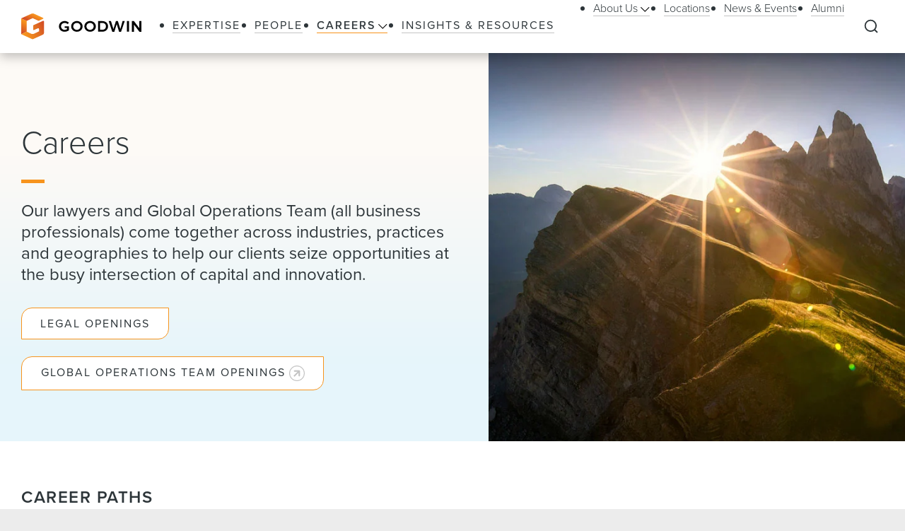

--- FILE ---
content_type: text/html; charset=utf-8
request_url: https://www.goodwinlaw.com/en/careers-pages/careers
body_size: 42188
content:
<!DOCTYPE html><html lang="en"><head><meta charSet="utf-8"/><meta name="viewport" content="width=device-width, initial-scale=1.0"/><title>Careers | Goodwin | Law Firm</title><meta name="title" content="Careers | Goodwin | Law Firm"/><meta name="description" content="Explore career opportunities at Goodwin, where innovation and excellence drive success. Join our team and grow with us. Apply Today. "/><meta name="keywords" content=""/><meta name="sectiontitle" content="Careers"/><meta name="pagetitle" content="Careers | Goodwin | Law Firm"/><meta name="parsely-title" content="Careers"/><meta name="parsely-link" content="https://www.goodwinlaw.com/en/careers-pages/careers"/><meta name="parsely-type" content="non-post"/><meta name="parsely-section" content="Careers"/><meta name="parsely-image-url" content="https://www.goodwinlaw.com/-/media/images/general-meta-images/goodwin-linkedin-meta-030223-1200x628px.jpg?rev=df3c11b06e0f4d5ea999ed50228afc7e"/><meta property="og:url" content="https://www.goodwinlaw.com/en/careers-pages/careers"/><meta property="og:type" content="website"/><meta property="og:title" content="Careers | Goodwin | Law Firm"/><meta property="og:description" content="Explore career opportunities at Goodwin, where innovation and excellence drive success. Join our team and grow with us. Apply Today. "/><meta property="og:image" content="https://www.goodwinlaw.com/-/media/images/general-meta-images/goodwin-linkedin-meta-030223-1200x628px.jpg?rev=df3c11b06e0f4d5ea999ed50228afc7e"/><meta name="twitter:card" content="summary_large_image"/><meta name="twitter:site" content=""/><meta name="twitter:title" content="Careers | Goodwin | Law Firm"/><meta name="twitter:description" content="Explore career opportunities at Goodwin, where innovation and excellence drive success. Join our team and grow with us. Apply Today. "/><meta name="twitter:image" content="https://www.goodwinlaw.com/-/media/images/careers/careers-landing/careers-landing-header.jpg?rev=0083f515a38947898d4bd5fc29ce0d06&amp;hash=7321A552AB88719EB10956425564A02F"/><link rel="canonical" href="https://www.goodwinlaw.com/en/careers-pages/careers"/><link rel="icon" href="/favicon.ico" type="image/x-icon"/><script type="text/javascript">
                      function OptanonWrapper()
                      {
                        if(window.OnetrustActiveGroups !== undefined){
                          if(window.OnetrustActiveGroups.includes('C0003')){
                            window.clarity('consent');
                          }
                        }
                      }
                    </script><meta name="robots" content="index,follow"/><meta name="next-head-count" content="27"/><meta charSet="utf-8"/><meta http-equiv="X-UA-Compatible" content="IE=Edge"/><meta name="google-site-verification" content="LLI8nVV-urCWaM1W_XD0HIYK9SbG_E4UTJWklsp4e4Y"/><meta name="msvalidate.01" content="77d76cb02ff14e9087836416e0bfb117"/><link rel="shortcut icon" href="/favicon.ico?v=1.0.0" type="image/ico"/><link rel="preload preconnect stylesheet" as="style" href="https://use.typekit.net/kbh2lhe.css"/><link rel="preload" href="/_next/static/css/39c53d2377f9e8d7.css" as="style"/><link rel="stylesheet" href="/_next/static/css/39c53d2377f9e8d7.css" data-n-g=""/><link rel="preload" href="/_next/static/css/1193f259bbce8fdc.css" as="style"/><link rel="stylesheet" href="/_next/static/css/1193f259bbce8fdc.css" data-n-p=""/><link rel="preload" href="/_next/static/css/3dea39fc01276fc2.css" as="style"/><link rel="stylesheet" href="/_next/static/css/3dea39fc01276fc2.css" data-n-p=""/><noscript data-n-css=""></noscript><script defer="" nomodule="" src="/_next/static/chunks/polyfills-c67a75d1b6f99dc8.js"></script><script id="autoblock-script" src="https://cdn.cookielaw.org/consent/f7d99e4b-32a1-4876-9e73-e0f0fec8d4ef/OtAutoBlock.js" type="text/javascript" defer="" data-nscript="beforeInteractive"></script><script src="/_next/static/chunks/webpack-fc6d181d0fefb5d0.js" defer=""></script><script src="/_next/static/chunks/framework-a3f22c85e7cb17c7.js" defer=""></script><script src="/_next/static/chunks/main-4804df42d6400002.js" defer=""></script><script src="/_next/static/chunks/pages/_app-8a788c897449772b.js" defer=""></script><script src="/_next/static/chunks/29107295-f5d3d9a71e7e292a.js" defer=""></script><script src="/_next/static/chunks/94726e6d-b7246f97b28ee1c2.js" defer=""></script><script src="/_next/static/chunks/9266-2fdb3e23ad8e7e4c.js" defer=""></script><script src="/_next/static/chunks/33654-23b00ab42e505431.js" defer=""></script><script src="/_next/static/chunks/56726-23b5e5ea672654f4.js" defer=""></script><script src="/_next/static/chunks/pages/%5B%5B...path%5D%5D-10f4f4c26a5672be.js" defer=""></script><script src="/_next/static/Q3t_nL9E8Y9yjpap1xn75/_buildManifest.js" defer=""></script><script src="/_next/static/Q3t_nL9E8Y9yjpap1xn75/_ssgManifest.js" defer=""></script></head><body><noscript><iframe title="google tag manager seo company" src="https://www.googletagmanager.com/ns.html?id=GTM-K96BH8J" height="0" width="0" class="iframe-hidden"></iframe></noscript><div id="__next"><div><div><div class=""><div class="NavigationHeader_headerSpacer__F3Y9q"><div class="headroom-wrapper"><div style="position:relative;top:0;left:0;right:0;z-index:1;-webkit-transform:translate3D(0, 0, 0);-ms-transform:translate3D(0, 0, 0);transform:translate3D(0, 0, 0)" class="headroom headroom--unfixed"><header class="NavigationHeader_header__ewYmv"><div class="NavigationHeader_bar__8PatP"><a class="NavigationHeader_logoContainer__Yert_" href="/en"><img alt="Goodwin" class="NavigationHeader_logo__7aun2" src="/-/media/images/global/logo.svg?iar=0&amp;rev=2514cc06f0d94f10b50df7f134813beb&amp;hash=609B5595A0097F7FB6E7FA004D7CDF5E"/><span class="util__sr-only">Goodwin</span></a><div class="NavigationHeader_rightColumn__zDsCH"><div class="NavigationHeader_menu__FlwjU" tabindex="-1" id="global-Navigation" aria-label="Global Navigation" aria-hidden="true"><nav class="NavigationHeader_navigation__0Ko9e"><ul class="NavigationHeader_navigationLinks__4K9gz"><li class="NavigationHeader_navigationLinksItem__PJNfA"><a title="" target="" class="LinkButtonStyles_navLink__eIbbi" href="/en/expertise"><span>Expertise</span></a></li><li class="NavigationHeader_navigationLinksItem__PJNfA"><a title="" target="" class="LinkButtonStyles_navLink__eIbbi" href="/en/people"><span>People</span></a></li><li class="NavigationHeader_navigationLinksItem__PJNfA"><div class="NavigationHeader_subMenu__MbcFj"><a title="" target="" class="LinkButtonStyles_navLink__eIbbi NavigationHeader_menuButton__z8EIt LinkButtonStyles_active__3m86N" href="/en/careers-pages/careers"><span>Careers<svg viewBox="0 0 18 10" fill="inherit" xmlns="http://www.w3.org/2000/svg" class="svg LinkButtonStyles_menuArrow__mgvcn NavigationHeader_menuArrow__5WHxj"><path fill-rule="evenodd" clip-rule="evenodd" d="M7.575 8.657 0 1.082 1.082 0l7.575 7.575L16.232 0l1.083 1.082-7.576 7.575L8.658 9.74 7.575 8.657Z"></path></svg></span></a><div class="NavigationHeader_subMenuWrapper__VPchB"><ul class="NavigationHeader_subMenuLinks__bXGEd"><li class="NavigationHeader_subMenuLinksItem__U_xGz"><a title="" target="" class="LinkButtonStyles_navSecondaryLink__2llr5 NavigationHeader_submenuLink___SGwO" href="/en/careers-pages/legal-careers"><span>Legal</span></a></li><li class="NavigationHeader_subMenuLinksItem__U_xGz"><a title="" target="" class="LinkButtonStyles_navSecondaryLink__2llr5 NavigationHeader_submenuLink___SGwO" href="/en/careers-pages/paralegal-careers"><span>Paralegal</span></a></li><li class="NavigationHeader_subMenuLinksItem__U_xGz"><a title="" target="" class="LinkButtonStyles_navSecondaryLink__2llr5 NavigationHeader_submenuLink___SGwO" href="/en/careers-pages/science-advisor-careers"><span>Science Advisor</span></a></li><li class="NavigationHeader_subMenuLinksItem__U_xGz"><a title="" target="" class="LinkButtonStyles_navSecondaryLink__2llr5 NavigationHeader_submenuLink___SGwO" href="/en/careers-pages/global-operations-careers"><span>Global Operations Team</span></a></li></ul></div></div></li><li class="NavigationHeader_navigationLinksItem__PJNfA"><a title="" target="" class="LinkButtonStyles_navLink__eIbbi" href="/en/insights"><span>Insights &amp; Resources</span></a></li></ul><ul class="NavigationHeader_navigationLinks__4K9gz NavigationHeader_navigationSecondaryLinks__qxOXl"><li class="NavigationHeader_navigationLinksItem__PJNfA"><div class="NavigationHeader_subMenu__MbcFj"><a title="" target="" class="LinkButtonStyles_navSecondaryLink__2llr5 NavigationHeader_menuButton__z8EIt" href="/en/about/about-us"><span>About Us<svg viewBox="0 0 18 10" fill="inherit" xmlns="http://www.w3.org/2000/svg" class="svg LinkButtonStyles_menuArrow__mgvcn NavigationHeader_menuArrow__5WHxj"><path fill-rule="evenodd" clip-rule="evenodd" d="M7.575 8.657 0 1.082 1.082 0l7.575 7.575L16.232 0l1.083 1.082-7.576 7.575L8.658 9.74 7.575 8.657Z"></path></svg></span></a><div class="NavigationHeader_subMenuWrapper__VPchB"><ul class="NavigationHeader_subMenuLinks__bXGEd"><li class="NavigationHeader_subMenuLinksItem__U_xGz"><a href="https://www.goodwinlaw.com/en/about/about-us#our-story" class="LinkButtonStyles_navSecondaryLink__2llr5 NavigationHeader_submenuLink___SGwO" target=""><span>Our Story</span></a></li><li class="NavigationHeader_subMenuLinksItem__U_xGz"><a href="https://www.goodwinlaw.com/en/about/about-us#TGW" class="LinkButtonStyles_navSecondaryLink__2llr5 NavigationHeader_submenuLink___SGwO" target=""><span>The Goodwin Way</span></a></li><li class="NavigationHeader_subMenuLinksItem__U_xGz"><a title="" target="" class="LinkButtonStyles_navSecondaryLink__2llr5 NavigationHeader_submenuLink___SGwO" href="/en/about/opportunity-inclusion-belonging"><span>Opportunity, Inclusion, and Belonging</span></a></li><li class="NavigationHeader_subMenuLinksItem__U_xGz"><a title="" target="" class="LinkButtonStyles_navSecondaryLink__2llr5 NavigationHeader_submenuLink___SGwO" href="/en/about/pro-bono"><span>Pro Bono</span></a></li><li class="NavigationHeader_subMenuLinksItem__U_xGz"><a href="https://www.goodwinlaw.com/en/about/about-us#firm-leadership" class="LinkButtonStyles_navSecondaryLink__2llr5 NavigationHeader_submenuLink___SGwO" target=""><span>Firm Leadership</span></a></li></ul></div></div></li><li class="NavigationHeader_navigationLinksItem__PJNfA"><a title="" target="" class="LinkButtonStyles_navSecondaryLink__2llr5" href="/en/locations"><span>Locations</span></a></li><li class="NavigationHeader_navigationLinksItem__PJNfA"><a title="" target="" class="LinkButtonStyles_navSecondaryLink__2llr5" href="/en/news-and-events"><span>News &amp; Events</span></a></li><li class="NavigationHeader_navigationLinksItem__PJNfA"><a title="" target="" class="LinkButtonStyles_navSecondaryLink__2llr5" href="/en/alumni"><span>Alumni</span></a></li></ul></nav></div><div class="NavigationHeader_searchControls__f8xg8"><button aria-controls="global-search" aria-expanded="false" aria-label="Expand to Perform Site Search" class="NavigationHeader_searchToggle__mGgVe"><svg viewBox="0 0 24 24" fill="inherit" xmlns="http://www.w3.org/2000/svg" class="svg NavigationHeader_searchIcon__Dxn7g Icon_strokeNone__rHIIs" role="presentation"><path fill-rule="evenodd" clip-rule="evenodd" d="M11.273 3.09a8.182 8.182 0 1 0 0 16.364 8.182 8.182 0 0 0 0-16.363Zm-7.328.855a10.364 10.364 0 0 1 15.39 13.84l4.164 4.172-1.544 1.541-4.162-4.17A10.364 10.364 0 0 1 3.945 3.945Z"></path></svg></button><button tabindex="-1" aria-controls="global-search" aria-label="Close Search Navigation" class="NavigationHeader_searchClose__eZ0uX NavigationHeader_hideToggle__vhl6V"><svg viewBox="0 0 21 20" fill="none" xmlns="http://www.w3.org/2000/svg" class="svg NavigationHeader_searchCloseIcon__1FSC7 Icon_strokeNone__rHIIs" role="presentation"><rect x="2" y="17" width="22" height="2" rx="1" transform="rotate(-45 2 17)" fill="inherit"></rect><rect x="3.414" y="1" width="22" height="2" rx="1" transform="rotate(45 3.414 1)" fill="inherit"></rect></svg></button></div></div><button aria-controls="global-navigation" tabindex="0" aria-expanded="false" aria-label="Close Navigation" class="NavigationHeader_mobileToggle__syjFe"><span class="NavigationHeader_hamburger__qv0dC"></span></button><div class="NavigationHeader_typeaheadMenu__jm6qL" tabindex="-1" role="search" id="global-search" aria-label="Global Search Panel" aria-hidden="true"><div class="CoveoStandaloneSearchBox_wrapper__ldYd7"></div><div class="NavigationHeader_opaqueLayer__voTBj"></div></div></div></header></div></div></div><div class="util__section FlexibleHero_header__EFVnH FlexibleHero_headerSpaced__tKl3d FlexibleHero_headerWithImage__0GDxW"><div class="SectionContainer_container__VZsD1"><div class="FlexibleHero_body__xakcd"><div class="FlexibleHero_title__ySpzo"><h1 class="type__h1"><div>Careers</div></h1></div><div class="FlexibleHero_secondaryCopy__8MpN8"><div class="rich-text rich-text--abstract"><p>Our lawyers and Global Operations Team (all business professionals) come together across industries, practices and geographies to help our clients seize opportunities at the busy intersection of capital and innovation.&nbsp;</p></div><div class="FlexibleHero_callToActions___XbMY"><a target="" class="LinkButtonStyles_leaf__QbkYR FlexibleHero_callToAction__r9WSE" href="/en/careers-pages/careers/search"><span>Legal Openings</span></a><a href="https://goodwinprocter.wd5.myworkdayjobs.com/External_Careers" class="LinkButtonStyles_leaf__QbkYR FlexibleHero_callToAction__r9WSE undefined" target="_blank" rel="noopener noreferrer"><span>Global Operations Team Openings<svg viewBox="0 0 30 30" fill="inherit" xmlns="http://www.w3.org/2000/svg" class="svg LinkButtonStyles_iconExternal__OTaIG" role="presentation"><path d="M20.45 10.55a1 1 0 0 0-1-1h-9a1 1 0 1 0 0 2h8v8a1 1 0 1 0 2 0v-9ZM10.257 21.157l9.9-9.9-1.414-1.414-9.9 9.9 1.414 1.414Z"></path><circle fill="none" cx="15" cy="15" r="14.231" stroke="inherit" stroke-width="1.538"></circle></svg></span></a></div></div></div><div class="FlexibleHero_photo__3OZXA"><img alt="The sun peering out between a gap in a steep hill range" width="690" height="623" class="FlexibleHero_image__7vm_o" src="/-/media/images/careers/careers-landing/careers-landing-header.jpg?h=623&amp;iar=0&amp;w=690&amp;rev=0083f515a38947898d4bd5fc29ce0d06&amp;hash=31E76E5A67D88B541B2D4938D20B79D9"/></div></div></div><main id="main-content" class="util__main-content"><div class="util__section util__section--padded"><div class="SectionContainer_container__VZsD1"><div><h2 class="type__h2 type--spaced-md">Career Paths</h2><div class="BasicContentFlipCards_description__0Yh5z"><div class="rich-text"><p>Explore what your career at Goodwin could look like.</p></div></div><div class="BasicContentFlipCards_flipCardsGrid__xy1ju"><div class="FlipCard_flipcard__s_sMo" aria-haspopup="true"><div class="FlipCard_panel__ox71s FlipCard_panelFront__ko7SK"><div class="BasicContentFlipCard_panelFace__Ne4oT"><div class="BasicContentFlipCard_imageWrapper__4nY3_"><img alt="" width="100" height="100" class="BasicContentFlipCard_image__YDeqE" src="/-/media/images/careers/icons/careers-landing-icon-legal.svg?h=100&amp;iar=0&amp;w=100&amp;rev=8b42ab350b7b4a048a830c753a083fa2&amp;hash=E0E07613B18C978042D1F90C0E5D914E"/></div><div class="BasicContentFlipCard_title__eQgOh">Legal</div></div></div><div class="FlipCard_panel__ox71s FlipCard_panelBack__lsxd2"><div class="BasicContentFlipCard_flexColumnSpaced__S9khq"><div><div class="rich-text"><p>Our lawyers create value for clients by excelling at high-stakes litigation and dispute resolution, providing world-class regulatory compliance and advisory services, and executing complex transactions in the financial, life sciences, private equity, real estate and technology industries, and where these industries converge.</p></div></div><a title="" target="" class="BasicContentFlipCard_linkCallout__ANoXH" href="/en/careers-pages/legal-careers"><span class="BasicContentFlipCard_linkLabel__CUfIK">Learn more</span><svg viewBox="0 0 30 30" fill="inherit" xmlns="http://www.w3.org/2000/svg" class="svg BasicContentFlipCard_linkIcon__9J5iM" role="presentation"><path d="M22.207 16.207a1 1 0 0 0 0-1.414l-6.364-6.364a1 1 0 1 0-1.414 1.414l5.657 5.657-5.657 5.657a1 1 0 0 0 1.414 1.414l6.364-6.364ZM7.5 16.5h14v-2h-14v2Z"></path><circle fill="none" cx="15" cy="15" r="14.231"></circle></svg></a></div></div></div><div class="FlipCard_flipcard__s_sMo" aria-haspopup="true"><div class="FlipCard_panel__ox71s FlipCard_panelFront__ko7SK"><div class="BasicContentFlipCard_panelFace__Ne4oT"><div class="BasicContentFlipCard_imageWrapper__4nY3_"><img alt="" width="100" height="100" class="BasicContentFlipCard_image__YDeqE" src="/-/media/images/careers/icons/careers-landing-icon-paralegal.svg?h=100&amp;iar=0&amp;w=100&amp;rev=ee86e0926b25476aaeb94241da32b126&amp;hash=713FC1E96F91869E6A8CBF82C0D975E2"/></div><div class="BasicContentFlipCard_title__eQgOh">Paralegal</div></div></div><div class="FlipCard_panel__ox71s FlipCard_panelBack__lsxd2"><div class="BasicContentFlipCard_flexColumnSpaced__S9khq"><div><div class="rich-text"><p>Our paralegals work side-by-side with our lawyers and Global Operations Team members to provide high-quality client service and innovative approaches to complex legal issues.</p></div></div><a title="" target="" class="BasicContentFlipCard_linkCallout__ANoXH" href="/en/careers-pages/paralegal-careers"><span class="BasicContentFlipCard_linkLabel__CUfIK">Learn more</span><svg viewBox="0 0 30 30" fill="inherit" xmlns="http://www.w3.org/2000/svg" class="svg BasicContentFlipCard_linkIcon__9J5iM" role="presentation"><path d="M22.207 16.207a1 1 0 0 0 0-1.414l-6.364-6.364a1 1 0 1 0-1.414 1.414l5.657 5.657-5.657 5.657a1 1 0 0 0 1.414 1.414l6.364-6.364ZM7.5 16.5h14v-2h-14v2Z"></path><circle fill="none" cx="15" cy="15" r="14.231"></circle></svg></a></div></div></div><div class="FlipCard_flipcard__s_sMo" aria-haspopup="true"><div class="FlipCard_panel__ox71s FlipCard_panelFront__ko7SK"><div class="BasicContentFlipCard_panelFace__Ne4oT"><div class="BasicContentFlipCard_imageWrapper__4nY3_"><img alt="" width="100" height="100" class="BasicContentFlipCard_image__YDeqE" src="/-/media/images/careers/icons/careers-landing-icon-sci-advisor.svg?h=100&amp;iar=0&amp;w=100&amp;rev=5a0bd576ce9f4fa191fd23a4133027c3&amp;hash=3F37F0DB58101608B107889A798E237A"/></div><div class="BasicContentFlipCard_title__eQgOh">Science Advisor</div></div></div><div class="FlipCard_panel__ox71s FlipCard_panelBack__lsxd2"><div class="BasicContentFlipCard_flexColumnSpaced__S9khq"><div><div class="rich-text"><p>Our science advisor program is tailored for qualified scientists looking for the opportunity to pursue an interesting and challenging career path that combines science, business and the law. </p></div></div><a title="" target="" class="BasicContentFlipCard_linkCallout__ANoXH" href="/en/careers-pages/science-advisor-careers"><span class="BasicContentFlipCard_linkLabel__CUfIK">Learn more</span><svg viewBox="0 0 30 30" fill="inherit" xmlns="http://www.w3.org/2000/svg" class="svg BasicContentFlipCard_linkIcon__9J5iM" role="presentation"><path d="M22.207 16.207a1 1 0 0 0 0-1.414l-6.364-6.364a1 1 0 1 0-1.414 1.414l5.657 5.657-5.657 5.657a1 1 0 0 0 1.414 1.414l6.364-6.364ZM7.5 16.5h14v-2h-14v2Z"></path><circle fill="none" cx="15" cy="15" r="14.231"></circle></svg></a></div></div></div><div class="FlipCard_flipcard__s_sMo" aria-haspopup="true"><div class="FlipCard_panel__ox71s FlipCard_panelFront__ko7SK"><div class="BasicContentFlipCard_panelFace__Ne4oT"><div class="BasicContentFlipCard_imageWrapper__4nY3_"><img alt="" width="100" height="100" class="BasicContentFlipCard_image__YDeqE" src="/-/media/images/careers/icons/careers-landing-icon-go-team.png?h=100&amp;iar=0&amp;w=100&amp;rev=c287c8d50194422a8a1b1a2bd41d99f3&amp;hash=9E147DF204B7B5ABE05BF5FC3CBEF021"/></div><div class="BasicContentFlipCard_title__eQgOh">Global Operations Team</div></div></div><div class="FlipCard_panel__ox71s FlipCard_panelBack__lsxd2"><div class="BasicContentFlipCard_flexColumnSpaced__S9khq"><div><div class="rich-text"><p>Our Global Operations Team, which includes all business professionals, partners with our lawyers and clients across multiple business of law functions.&nbsp; &nbsp;&nbsp;</p></div></div><a title="" target="" class="BasicContentFlipCard_linkCallout__ANoXH" href="/en/careers-pages/global-operations-careers"><span class="BasicContentFlipCard_linkLabel__CUfIK">Learn more</span><svg viewBox="0 0 30 30" fill="inherit" xmlns="http://www.w3.org/2000/svg" class="svg BasicContentFlipCard_linkIcon__9J5iM" role="presentation"><path d="M22.207 16.207a1 1 0 0 0 0-1.414l-6.364-6.364a1 1 0 1 0-1.414 1.414l5.657 5.657-5.657 5.657a1 1 0 0 0 1.414 1.414l6.364-6.364ZM7.5 16.5h14v-2h-14v2Z"></path><circle fill="none" cx="15" cy="15" r="14.231"></circle></svg></a></div></div></div></div></div></div></div><div class="util__section util__section--padded"><div class="SectionContainer_container__VZsD1"><div class="BasicContentFlexibleContentCards_grid__wmv_O"><a title="" target="" class="Card_card__0Kq5E FlexibleContentCard_flexCard__IEDZC" href="/en/careers-pages/benefits"><div class="Card_cardBody__4oujO FlexibleContentCard_flexCardCopy__kHGmG"><h3 class="FlexibleContentCard_flexCardHeadline__QVmre type__h5"><span>Benefits </span></h3><div class="rich-text"><p>We offer outstanding benefits designed to help you balance your work and personal life. Our benefits platform &ndash; You@Goodwin &ndash; is built upon the premise that well-being is about taking a holistic view of life and maximizing wellness in all sectors: work life, home life, financial well-being and community engagement.&nbsp;</p></div></div><div class="FlexibleContentCard_flexCardImageWrapper__gO72R"><img alt="" width="640" height="270" class="FlexibleContentCard_flexCardImage__feHTl" src="/-/media/images/careers/careers-landing/careers-benefits-card-11302023-640x270.jpg?h=270&amp;iar=0&amp;w=640&amp;rev=31418ca6bddd4cee841ef213dc9477e5&amp;hash=66EF2255A54AE2E41258892A2CADCD27"/></div><svg viewBox="0 0 30 30" fill="inherit" xmlns="http://www.w3.org/2000/svg" class="svg FlexibleContentCard_flexCardIcon__Yx7UR FlexibleContentCard_flexCardIconShowOnHover__2Iq30" role="presentation"><path d="M22.207 16.207a1 1 0 0 0 0-1.414l-6.364-6.364a1 1 0 1 0-1.414 1.414l5.657 5.657-5.657 5.657a1 1 0 0 0 1.414 1.414l6.364-6.364ZM7.5 16.5h14v-2h-14v2Z"></path><circle fill="none" cx="15" cy="15" r="14.231"></circle></svg></a><a title="" target="" class="Card_card__0Kq5E FlexibleContentCard_flexCard__IEDZC" href="/en/careers-pages/learning-and-professional-development"><div class="Card_cardBody__4oujO FlexibleContentCard_flexCardCopy__kHGmG"><h3 class="FlexibleContentCard_flexCardHeadline__QVmre type__h5"><span>Learning and Professional Development</span></h3><div class="rich-text"><p>Training, experiences and relationships serve as the cornerstone for your professional development throughout your career. We are committed to helping you maximize your potential and find professional fulfillment through research-backed, best-in-class programs.&nbsp;</p></div></div><div class="FlexibleContentCard_flexCardImageWrapper__gO72R"><img alt="" width="640" height="270" class="FlexibleContentCard_flexCardImage__feHTl" src="/-/media/images/careers/careers-landing/careers-lpd-card-11302023-640x270.jpg?h=270&amp;iar=0&amp;w=640&amp;rev=9e52f906ecae4ce8a3f82749f485c4e7&amp;hash=A063825129A9F0F5FC366DCA266DE78F"/></div><svg viewBox="0 0 30 30" fill="inherit" xmlns="http://www.w3.org/2000/svg" class="svg FlexibleContentCard_flexCardIcon__Yx7UR FlexibleContentCard_flexCardIconShowOnHover__2Iq30" role="presentation"><path d="M22.207 16.207a1 1 0 0 0 0-1.414l-6.364-6.364a1 1 0 1 0-1.414 1.414l5.657 5.657-5.657 5.657a1 1 0 0 0 1.414 1.414l6.364-6.364ZM7.5 16.5h14v-2h-14v2Z"></path><circle fill="none" cx="15" cy="15" r="14.231"></circle></svg></a></div></div></div><div class="util__section util__section--padded"><div class="SectionContainer_container__VZsD1"><div><h2 class="type__h2 type--spaced-md">Employer of Choice</h2><div class="BasicContentFlipCards_flipCardsGrid__xy1ju"><div class="FlipCard_flipcard__s_sMo FlipCard_nonFlipcard__OPL_u"><div class="FlipCard_panel__ox71s FlipCard_panelFront__ko7SK"><div class="BasicContentContentCard_panelFace__F_va_"><div class="BasicContentContentCard_title__3WlkU">Working Mother Media</div><div class="BasicContentContentCard_copy__LlL2Z"><div class="rich-text">Best Law Firm for Women</div></div></div></div><div class="FlipCard_panel__ox71s FlipCard_panelBack__lsxd2"><div></div></div></div><div class="FlipCard_flipcard__s_sMo FlipCard_nonFlipcard__OPL_u"><div class="FlipCard_panel__ox71s FlipCard_panelFront__ko7SK"><div class="BasicContentContentCard_panelFace__F_va_"><div class="BasicContentContentCard_title__3WlkU">Human Rights Campaign Foundation</div><div class="BasicContentContentCard_copy__LlL2Z"><div class="rich-text">Best Place to Work for LGBTQ+ Equality</div></div></div></div><div class="FlipCard_panel__ox71s FlipCard_panelBack__lsxd2"><div></div></div></div><div class="FlipCard_flipcard__s_sMo FlipCard_nonFlipcard__OPL_u"><div class="FlipCard_panel__ox71s FlipCard_panelFront__ko7SK"><div class="BasicContentContentCard_panelFace__F_va_"><div class="BasicContentContentCard_title__3WlkU">Chambers &amp; Legal 500</div><div class="BasicContentContentCard_copy__LlL2Z"><div class="rich-text">Leading Global Firm</div></div></div></div><div class="FlipCard_panel__ox71s FlipCard_panelBack__lsxd2"><div></div></div></div><div class="FlipCard_flipcard__s_sMo FlipCard_nonFlipcard__OPL_u"><div class="FlipCard_panel__ox71s FlipCard_panelFront__ko7SK"><div class="BasicContentContentCard_panelFace__F_va_"><div class="BasicContentContentCard_title__3WlkU">The American Lawyer</div><div class="BasicContentContentCard_copy__LlL2Z"><div class="rich-text"><p>
Best Business Team</p></div></div></div></div><div class="FlipCard_panel__ox71s FlipCard_panelBack__lsxd2"><div></div></div></div></div></div></div></div><div class="util__section util__section--padded"><div class="SectionContainer_container__VZsD1"><h2 class="type__h2 type--spaced-md">Recruitment Privacy Notices</h2><div class="BasicContentAccordion_accordions__UEBJh"><div class="BasicContentAccordionItem_accordion__bFYIG"><div class="accordion-item"><h3><button class="BasicContentAccordionItem_button__4lSD2"><span class="type__h4">Europe</span><svg viewBox="0 0 18 10" fill="inherit" xmlns="http://www.w3.org/2000/svg" class="svg BasicContentAccordionItem_arrow__tNv5y Icon_strokeNone__rHIIs" role="presentation"><path fill-rule="evenodd" clip-rule="evenodd" d="M7.575 8.657 0 1.082 1.082 0l7.575 7.575L16.232 0l1.083 1.082-7.576 7.575L8.658 9.74 7.575 8.657Z"></path></svg></button></h3><div class="BasicContentAccordionItem_body__vtBgn BasicContentAccordionItem_bodySuppress__PEm1I"><div class="rich-text"><h3>Scope Of Privacy Policy</h3>
<p>Like most businesses, Goodwin Procter (UK) LLP, Goodwin Procter (France) LLP, Goodwin Procter (Belgium) LLP, Goodwin Procter LLP (acting through its branch office in Munich, Germany) and Goodwin Procter Luxembourg (each a &ldquo;Goodwin entity&rdquo; and together, &ldquo;we&rdquo;, &ldquo;us&rdquo;, &ldquo;our&rdquo;) hold and process a wide range of information, which relates to the individuals who apply, and those we recruit, to work for us. Our branch office in Munich also holds and processes information that relates to potential candidates for positions at their office Munich as part of their talent relationship management process (the &ldquo;TRM process&rdquo;). This Policy explains the type of information we process, why we are processing it and how that processing may affect you.</p>
<p>This Policy also includes the Supplementary Information contained in Appendix A, wherein we explain what we mean by &ldquo;personal data&rdquo;, &ldquo;processing&rdquo;, &ldquo;special categories of personal data&rdquo; and other terms used in this Policy.</p>
<p>In brief, this Policy explains:</p>
<ul>
    <li>what personal data we hold and why we process it;</li>
    <li>the legal grounds that allow us to process your personal data;</li>
    <li>where the personal data comes from, who gets to see it and how long we keep it;</li>
    <li>how to access your personal data and other rights; and</li>
    <li>how to contact us.</li>
</ul>
<h3>Personal Data &ndash; What We Hold and Why We Process It</h3>
<p>We process personal data for the purposes of our business, including recruitment, management, administrative, employment and legal purposes. The Supplementary Information provides more specific information on these purposes, on the type of data that may be processed and on the grounds on which we process data in the context of recruitment. See <em>What are the legal grounds for processing?</em> and <em>Further information on the data we process and our purposes.</em></p>
<h3>Where The Data Comes From and Who Gets To See It</h3>
<p>Some of the personal data that we process about you comes from you. For example, you tell us your contact details and work history. If you are joining us, you may provide your banking details. </p>
<p>Other personal data may come from third parties, such as recruiters acting on your or our behalf or from your references.</p>
<p>Your personal data will be seen internally by administrators, HR, lawyers and managers involved in the interview and decision-making process, and, in some circumstances (if you accept an offer to join us), colleagues. Personal data of people who are part of the German TRM process will be seen internally by the German HR department. We may, where necessary and as set out in this Policy, also pass your data outside the firm.</p>
<p>Further information on this is provided in the Supplementary Information. See <em>Where the data comes from</em> and <em>Who gets to see your data?</em></p>
<h3> How Long Do We Keep Your Personal Data?</h3>
<p>We keep your personal data in line with our document retention policy, and as described below under <em>Retaining your personal data &ndash; more information</em> in the Supplementary Information, and in any event we will not retain it for longer than is necessary for our lawful purposes.</p>
<h3>International Transfers of Personal Data </h3>
<p>We may transfer your personal data outside of the EEA or the UK (as applicable) to other Goodwin offices in our international network and to third parties, who provide services to us and to you.</p>
<p>Further information on these transfers and the measures taken to safeguard your data are set out in the Supplementary Information under <em>International transfers of personal data &ndash; more information.</em></p>
<h3>Your Data Rights</h3>
<p>You have a right to make a subject access request to receive information about the personal data that we process about you. Further information on this and on other rights that you have in respect of your personal data is in the Supplementary Information under <em>Access to your personal data and other rights.</em> We also explain how to make a complaint about our processing of your personal data.</p>
<h3>Controller Contact Details</h3>
<p>In processing your personal data, we act as a data controller. This means that we determine the purposes and means of the processing of your personal data. In most cases, the controller for your personal data will be the Goodwin entity to which you apply for work, and you would contact them by email on <a rel="noopener noreferrer" href="mailto:dataprivacy@goodwinlaw.com" target="_blank" title="Email us">dataprivacy@goodwinlaw.com</a> and at the following office addresses:</p>
<p><strong>London:</strong></p>
<p>Goodwin Procter (UK) LLP<br />
Sancroft<br />
10-15 Newgate Street<br />
London EC1A 7AZ</p>
<p><strong>Cambridge:</strong></p>
<p>Goodwin Procter (UK) LLP<br />
50-60 Station Rd<br />
Cambridge CB1-2JH</p>
<p>&nbsp;</p>
<p><strong>Munich:</strong></p>
<p>Goodwin Procter LLP<br />
Perusastra&szlig;e 7<br />
80333 M&uuml;nchen</p>
<p>The Data Protection Officer (<em>Datenschutzbeauftragter</em>) for the Munich office, appointed in accordance with the GDPR and the requirements of the German Federal Data Protection Act can be contacted at IITR Datenschutz GmbH, Dr. Sebastian Kraska, Marienplatz 2, 80331 M&uuml;nchen.</p>
<p><strong>Paris:</strong></p>
<p>Goodwin Procter (France) LLP<br />
12 rue d&rsquo;Astorg<br />
75008 Paris</p>
<p><strong>Luxembourg:</strong></p>
<p>Goodwin Procter (Luxembourg)<br />
Royal Park<br />
29 Avenue de la Porte-Neuve <br />
L-2227 Luxembourg</p>
<p><strong>Belgium:</strong></p>
<p>Goodwin Procter (Belgium) LLP<br />
Avenue des Arts 6 <br />
1210 Saint-Josse-ten-Noode<br />
Brussels <br />
Belgium</p>
<h3>EU and UK Representatives Contact Details</h3>
<p>Goodwin Procter (UK) LLP is required to designate a representative in the EU that can be addressed by data subjects in addition to or instead of it on all issues related to the processing of personal data under the GDPR. Its representative in the EU is:</p>
<p>Goodwin Procter (France) LLP<br />
12 rue d&rsquo;Astorg<br />
75008 Paris</p>
<p>Goodwin Procter (France) LLP, Goodwin Procter (Luxembourg), Goodwin Procter (Belgium) LLP, and Goodwin Procter LLP (in respect of its branch office in Munich) are each required to designate a representative in the UK that can be addressed by data subjects in addition to or instead of them on all issues related to the processing of personal data under the UK GDPR. Their representative in the UK is:</p>
<p>Goodwin Procter (UK) LLP<br />
Sancroft<br />
10-15 Newgate Street<br />
London EC1A 7AZ</p>
<h3>Status of this Policy</h3>
<p>This Policy does not form part of any contract of employment you might enter into and does not create contractual rights or obligations. It may be amended by us at any time. Nothing in this Policy is intended to create an employment relationship between any Goodwin entity and any non-employee. <br />
<strong>Last updated: December 2025</strong></p>
<h2>APPENDIX A: SUPPLEMENTARY INFORMATION</h2>
<h3>WHAT DO WE MEAN BY &ldquo;PERSONAL DATA&rdquo; AND &ldquo;PROCESSING&rdquo;?</h3>
<p>&ldquo;Personal data&rdquo; is information relating to a natural person, from which such person may be identified. It includes not only facts about you, but also intentions and opinions about you.</p>
<p>&ldquo;Processing&rdquo; means doing anything with the personal data, whether or not by automated means, such as collecting, holding, disclosing and deleting the data. Examples of personal data processed automatically include information held on, or relating to use of, a computer, laptop, mobile phone or similar device. It covers data derived from equipment such as access passes within a building and sound and image data such as CCTV or photographs.</p>
<p>Regulation (EU) 2016/679 of the European Parliament and of the Council of 27 April 2016 on the protection of natural persons with regard to the processing of personal data and on the free movement of such data (&ldquo;GDPR&rdquo;) and the United Kingdom General Data Protection Regulation, which is the GDPR as incorporated into UK domestic law by virtue of section 3 of the European Union (Withdrawal) Act 2018 and amended by The Data Protection, Privacy and Electronic Communications (Amendments etc) (EU Exit) Regulations 2019 (&ldquo;UK GDPR&rdquo;) apply to the processing of personal data by automated means and otherwise when that data forms (or is intended to form) part of a filing system.</p>
<p>Personal data revealing racial or ethnic origin, political opinions, religious or philosophical beliefs, health, sexual orientation, sex life, trade union membership and genetic and biometric data are subject to special protection and considered by the GDPR and the UK GDPR to be &ldquo;special categories of personal data&rdquo;.</p>
<p>References in this Policy to employment, work (and similar expressions) include any arrangement we may have under which an individual provides us with work or services, or applies for such work or services. By way of example, when we mention an &ldquo;employment contract&rdquo;, that includes a contract under which you provide us with services; when we refer to ending your potential employment, that includes terminating a contract for services. We use the word &ldquo;you&rdquo; to refer to anyone within the scope of this Policy.</p>
<h3>WHAT ARE THE LEGAL GROUNDS FOR PROCESSING?</h3>
<p>Under the GDPR and the UK GDPR (as applicable), there are various grounds on which we can rely when processing your personal data. In some contexts more than one ground applies. We have summarised these grounds as Contract, Legal Obligation, Legitimate Interests and Consent and outline what those terms mean in the following table. When processing your personal data for the purpose of recruitment in our Munich office, we also rely on &sect;26 of the German <em>Bundesdatenschutzgesetz </em>(BDSG), which applies to data processing for employment related purposes.</p>
<div style="overflow-x:auto; margin-left: 20px;">
<table style="width: 100%;" border="1" cellspacing="0" cellpadding="6">
    <thead>
        <tr>
            <td valign="top" style="padding: 15px;"><strong><em>Term</em></strong></td>
            <td valign="top" style="padding: 15px;"><strong><em>Ground for Processing</em></strong></td>
            <td valign="top" style="padding: 15px;"><em><strong>Explanation</strong></em></td>
        </tr>
    </thead>
    <tbody>
        <tr>
            <td valign="top" style="padding: 15px;">Contract</td>
            <td valign="top" style="padding: 15px;">Processing necessary for performance of a contract with you or to take steps at your request to enter a contract</td>
            <td valign="top" style="padding: 15px;">This covers carrying out our contractual duties, exercising our contractual rights and taking the necessary steps to prepare your employment contract.</td>
        </tr>
        <tr>
            <td valign="top" style="padding: 15px;">Legal Obligation</td>
            <td valign="top" style="padding: 15px;">Processing necessary to comply with our legal obligations</td>
            <td valign="top" style="padding: 15px;">Ensuring we perform our legal and regulatory obligations. For example, depending on applicable law, providing a safe place of work, avoiding unlawful discrimination, including with regard to disabled workers and complying with our obligations relating to equality and diversity, fulfilling our obligations of tax and social declarations, and responding to relevant regulators, immigration authorities and other government departments or public bodies.</td>
        </tr>
        <tr>
            <td valign="top" style="padding: 15px;">Legitimate Interests</td>
            <td valign="top" style="padding: 15px;">Processing necessary for our or a third party&rsquo;s legitimate interests</td>
            <td valign="top" style="padding: 15px;">
            <p>We or a third party have legitimate interests in carrying on, managing and administering our respective businesses effectively and properly and in connection with those interests processing your data.</p>
            <p>This includes in particular our legitimate interest to assess your suitability for the proposed job.</p>
            Personal data will not be processed on this basis if our or a third party&rsquo;s interests are overridden by your own interests or fundamental rights and freedoms.</td>
        </tr>
        <tr>
            <td valign="top" style="padding: 15px;">Consent</td>
            <td valign="top" style="padding: 15px;">You have given specific consent to processing your data</td>
            <td valign="top" style="padding: 15px;">In general, processing your data in connection with employment is not conditional on your consent (even for processing special categories of personal data). However, there may be occasions where we do specific things, such as obtain medical reports, and rely on your consent to our doing so, where permitted by applicable law.</td>
        </tr>
    </tbody>
</table>
</div>
<h3>Processing special categories of personal data</h3>
<p>If we process special categories of personal data about you, as well as ensuring that one of the legal grounds for processing listed in the table above applies, we will make sure that the processing is: </p>
<ul>
    <li>necessary for the purposes of your or our obligations and rights in relation to employment in so far as it is authorised by law or collective agreement;</li>
    <li>related to data about you that you have made manifestly public;</li>
    <li>necessary for the purpose of establishing, making or defending legal claims;</li>
    <li>necessary for provision of health care or treatment, medical diagnosis, and assessment of your working capacity, where permitted by applicable law;</li>
    <li>for equality and diversity purposes to the extent permitted by applicable law; or</li>
    <li>subject to your explicit consent.</li>
</ul>
<p>If we make you an offer, or earlier in the recruitment process if necessary, we will collect the following special categories of personal data:</p>
<p><strong>UK offices:</strong></p>
<ul>
    <li>your health data as needed to allow us to comply with relevant employment laws, such as details of your disability in order to provide you with reasonable adjustments;</li>
    <li>your diversity data to promote equality of opportunity in our workplace and to recruit ethnically diverse people for senior roles;</li>
    <li>your criminal conviction and offences data as necessary to meet the requirements of UK money laundering regulations with respect to certain categories of employees and in connection with any legal proceedings, in order to obtain any legal advice or otherwise as necessary to establish, exercise or defend a legal claim.</li>
</ul>
<p><strong>Munich office:</strong></p>
<ul>
    <li>details of any disability or incapacity; medical and sickness certificates; and medical data and other documents required to confer special benefit status, where applicable; and</li>
    <li>information about your religion if required for tax purposes and in compliance with German law and trade union affiliation, if you have informed us of your trade union membership and/or asked us to make payments to trade unions or for religious tax on your behalf.</li>
</ul>
<h3>Further information on the data we process and our purposes</h3>
<p>This Policy outlines the purposes for which we process your personal data. More specific information on these purposes, including examples of the personal data that may be processed and the grounds on which we process such data, are included in the table below for illustrative purposes and are not meant to be exhaustive.</p>
<div style="overflow-x:auto; margin-left: 20px;">
<table style="width: 100%;" border="1" cellspacing="0" cellpadding="6">
    <thead>
        <tr>
            <td valign="top" style="padding: 15px;"><strong><em>Purpose</em></strong></td>
            <td valign="top" style="padding: 15px;"><strong><em>Examples of personal data that may be processed</em></strong></td>
            <td valign="top" style="padding: 15px;"><strong><em>Grounds for Processing</em></strong></td>
        </tr>
    </thead>
    <tbody>
        <tr>
            <td valign="top" style="padding: 15px;">Recruitment in relation to any role for which you apply, we recruit you for and/or any role we think you might be suitable for in the future</td>
            <td valign="top" style="padding: 15px;">
            <p>Name, address, email address, ID information and related documents, place of birth, contact details, professional experience,  education (including university degrees, academic records, professional licenses, memberships and certifications, awards and achievements, and current and previous employment details), financial information
            (including current salary information), language skills,  and any other personal data that you present us with as part of your application related to the fulfilment of the role (which may include special categories of personal data, such as ethnicity, LGBTQ+, and disability, as permitted by applicable law).</p>
            <p>In the UK, background data on whether your parents attended university, whether you hold refugee or asylum seeker status, whether you are, or have been, a parent or a registered carer, whether you had free school meals, whether you have ever been in local authority care, whether you undertook paid work during school or university term time), and whether or not you applied to work for another Goodwin affiliated entity.</p>
            <p>Information concerning your application and our assessment of it, interview notes and meeting history, your references, social media checks (in the UK and in Luxembourg for certain roles), any checks we may make to verify information and any information connected with your right to work in the relevant country.</p>
            <p>If we decide to hire you, if necessary, we will also process information concerning your health (UK) and/or any disability/incapacity (all offices) in connection with any adjustments needed to working arrangements.</p>
            </td>
            <td valign="top" style="padding: 15px;">
            <p>Substantial Public Interest (UK)</p>
            <p>Contract</p>
            <p>Legal Obligation</p>
            <p>Legitimate Interests</p>
            &sect;26 BDSG (Munich office)</td>
        </tr>
        <tr>
            <td valign="top" style="padding: 15px;">Administering our recruitment process</td>
            <td valign="top" style="padding: 15px;">
            <p>Your experience and qualifications for the position you are applying for (or any future job for which we think you are suitable).</p>
            <p>Data you enter into our online careers portal.</p>
            <p>Data we receive from our online recruitment sourcing tool.</p>
            Communications with you in respect of any offer of employment we choose to make and providing you with information about our onboarding process.</td>
            <td valign="top" style="padding: 15px;">
            <p>Contract</p>
            <p>Legal Obligation </p>
            <p>Legitimate Interests</p>
            &sect;26 BDSG (Munich office)</td>
        </tr>
        <tr>
            <td valign="top" style="padding: 15px;">To remain in contact with potential recruitment candidates for our Munich office that have been identified at job fairs, etc. (our TRM process) and alert them to suitable job openings</td>
            <td valign="top" style="padding: 15px;">Name, email address, date of birth, CV, grades, university attended, work certificates, and any other relevant information</td>
            <td valign="top" style="padding: 15px;">Contract</td>
        </tr>
        <tr>
            <td valign="top" style="padding: 15px;">Assessing communication and working styles, risks, issues of importance, and conducting psychometric analysis of personality type through surveys or questionnaires administered by external vendors for coaching, to aid interviewing best practice, and for providing developmental feedback</td>
            <td valign="top" style="padding: 15px;">Name, email address, IP address, gender, language, communication styles, and work preferences</td>
            <td valign="top" style="padding: 15px;">Legitimate Interest</td>
        </tr>
        <tr>
            <td valign="top" style="padding: 15px;">Conducting pre-employment screening to assess your suitability for employment (if you are made an offer by us)</td>
            <td valign="top" style="padding: 15px;">
            <p>Criminal records, credit worthiness, standing and capacity, sex offender records, insolvency records, bankruptcy filings, civil litigation history and national insurance numbers (UK offices).</p>
            <p>Certificate of Conduct issued by the German Federal Office of Justice and credit rating from SCHUFA (Munich office)</p>
            <p>Extracts from your criminal record, i.e., &ldquo;B3&rdquo;, when this is necessary for the position you are applying for (Paris office).</p>
            Education records, previous employment records, legal admissions, certificates of good standing and media publications (all offices).</td>
            <td valign="top" style="padding: 15px;">
            <p>Contract </p>
            <p>Legitimate Interest</p>
            <p>Legal Obligation</p>
            <p>Consent </p>
            &sect;26 BDSG (Munich office)</td>
        </tr>
        <tr>
            <td valign="top" style="padding: 15px;">Entering into a contract with you (if you are made an offer by us)</td>
            <td valign="top" style="padding: 15px;">
            <p>Information on your terms of employment from time to time, including your hours and working patterns, your pay and benefits, such as your participation in pension arrangements, life and medical insurance, and any bonus schemes. </p>
            </td>
            <td valign="top" style="padding: 15px;">
            <p>Contract</p>
            <p>Legal Obligation</p>
            <p>Legitimate Interests</p>
            &sect;26 BDSG (Munich office)</td>
        </tr>
        <tr>
            <td valign="top" style="padding: 15px;">Payroll administration / partnership accounts / communication with social bodies (for the Paris, Brussels, Luxembourg and Munich offices)(if you are made an offer by us)</td>
            <td valign="top" style="padding: 15px;">Information on your bank account, pension contributions and tax (except that tax number of potential employees cannot be collected in France), national insurance, social security numbers or other government issued identifier as permitted by applicable law.</td>
            <td valign="top" style="padding: 15px;">
            <p>Contract</p>
            <p>Legal Obligation</p>
            <p>Legitimate Interests</p>
            &sect;26 BDSG (Munich office)</td>
        </tr>
        <tr>
            <td valign="top" style="padding: 15px;">Financial planning and budgeting</td>
            <td valign="top" style="padding: 15px;">Information such as your proposed salary and (if applicable) envisaged bonus levels.</td>
            <td valign="top" style="padding: 15px;">
            <p>Legitimate Interests</p>
            &sect;26 BDSG (Munich office)</td>
        </tr>
        <tr>
            <td valign="top" style="padding: 15px;">Physical and system security</td>
            <td valign="top" style="padding: 15px;">
            <p>CCTV images upon attendance for interviews at our premises.</p>
            </td>
            <td valign="top" style="padding: 15px;">
            <p>Legal Obligation</p>
            <p>Legitimate Interests</p>
            &sect;26 BDSG (Munich office)</td>
        </tr>
        <tr>
            <td valign="top" style="padding: 15px;">Providing information to third parties in connection with transactions that we contemplate</td>
            <td valign="top" style="padding: 15px;">Information on any offer made to you and your proposed contract and other employment data that may be required by a party to a transaction such as a prospective purchaser, seller or outsourcer.</td>
            <td valign="top" style="padding: 15px;">
            <p>Legitimate Interests</p>
            &sect;26 BDSG (Munich office)</td>
        </tr>
        <tr>
            <td valign="top" style="padding: 15px;">Monitoring of diversity and equal opportunities</td>
            <td valign="top" style="padding: 15px;">
            <p>Information on your nationality, gender, disability and age; and for the UK, also information on your racial and ethnic origin and sexual orientation.</p>
            </td>
            <td valign="top" style="padding: 15px;">
            <p>Legitimate Interests</p>
            <p>Legal Obligation</p>
            <p>&sect;26 BDSG (Munich office)</p>
            Substantial Public Interest</td>
        </tr>
        <tr>
            <td valign="top" style="padding: 15px;">Disputes and legal proceedings</td>
            <td valign="top" style="padding: 15px;">Any information relevant or potentially relevant to a dispute or legal proceeding affecting us.</td>
            <td valign="top" style="padding: 15px;">
            <p>Legitimate Interests</p>
            <p>Legal Obligation</p>
            &sect;26 BDSG (Munich office)</td>
        </tr>
        <tr>
            <td valign="top" style="padding: 15px;">Complying with data subject rights</td>
            <td valign="top" style="padding: 15px;">Information necessary to comply with rights asserted by you over the personal data that we process.</td>
            <td valign="top" style="padding: 15px;">Legal Obligation
            &sect;26 BDSG (Munich office)</td>
        </tr>
        <tr>
            <td valign="top" style="padding: 15px;">Complying with legal and regulatory obligations</td>
            <td valign="top" style="padding: 15px;">Any information relevant to reports we are required to make to a regulator/law enforcement, e.g., information relevant to a suspected crime or wrongdoing.</td>
            <td valign="top" style="padding: 15px;">Legal Obligation</td>
        </tr>
    </tbody>
</table>
</div>
<p>Please note that if you accept an offer from us, we will process further information as part of the employment relationship. We will provide you with our full Workplace Privacy Policy (European offices) as part of the on-boarding process.</p>
<h3>Where the data comes from</h3>
<p>When you apply to work for us, the initial data about you that we process is likely to come from you, for example from your CV/application/interview, as applicable. Where necessary and in accordance with this Policy, we will require references and information to carry out background checks. If you do not provide information that you are required by statute or contract to give us, you may lose benefits or we may decide not to employ you. If you have concerns about this in a particular context, you should speak to your recruiter or our HR department.</p>
<p>Please note we may also receive data from third party recruiters/recruitment tools, agents and similar organisations, and social media (in the UK and in Luxembourg for certain roles) as a part of the recruitment process.</p>
<p>When you are part of the German TRM process, the personal data we process comes from you.</p>
<p>
</p>
<h3>Who gets to see your data?</h3>
<p><span style="text-decoration: underline;">Internal use</span>: Where necessary and as set out in this Policy, your personal data will be disclosed to relevant lawyers, HR and administrators for the purposes of your application. We will also disclose this to other Goodwin affiliated entities where necessary for decision making regarding your application &ndash; this will depend on the type of role you are applying for. These affiliated entities may also process your personal data if you visit their offices, for instance, in order to provide IT support, access to systems, and for purposes of security.</p>
<p>Personal data of people who are part of the German TRM process will be seen by the German HR department.</p>
<p><span style="text-decoration: underline;">External use</span>: We will only disclose your personal data (see the table at paragraph 4 above) outside a Goodwin entity if disclosure is consistent with a ground for processing on which we rely and doing so is lawful and fair to you.</p>
<p>Please note that when we disclose your data in such circumstances we will ensure that any necessary due diligence has been undertaken on the recipient and any necessary contractual documentation is in place to ensure the integrity and security of the data as required by law.</p>
<p>Specific circumstances in which your personal data may be disclosed include:</p>
<ul>
    <li>Disclosure to organisations / vendors that process data on our behalf (such as our payroll service, our bank, vendors that host or support our IT systems and data - this would normally occur if you accept an offer from us and would be carried out as part of the on-boarding process);</li>
    <li>Disclosure to third party recruitment consultants and similar businesses (including online recruitment portals) as a part of the recruitment process;</li>
    <li>Disclosure to any regulator in order to comply with relevant laws;</li>
    <li>In our UK offices, disclosure to a third party background report service provider for the purposes of conducting pre-employment screening in relation to the following areas (as applicable to the role you are applying for): education verification; previous employment verification; legal / bar admissions; criminal records; credit worthiness; standing and capacity; sex offender notification and disclosure scheme; insolvency; bankruptcy filings; and civil litigation.</li>
    <li>Disclosure on a confidential basis to our advisers, for example to our external lawyers for the purposes of seeking legal advice; and</li>
    <li>Disclosure to a third party HR management system which tracks your application and stores your personal data for us once you have made an application.</li>
</ul>
<p>We also use a third party HR management system which tracks your application and stores your personal data for us once you have made an application.</p>
<h3>Retaining your personal data &ndash; more information</h3>
<p>We will retain your personal data in line with our document retention policy, and in any event we will not keep it for longer than is necessary for our lawful purposes.</p>
<p>In general, if you are successful in becoming employed by us, we will keep your personal data for the duration of your employment and for a period afterwards. In considering how long to keep it, we will take into account its relevance to our business and your employment either as a record or in the event of a legal claim.</p>
<p>If you are unsuccessful in gaining employment with us, we will keep personal data from your application and interview(s) for: (i) 6 months (Germany), and (ii) approximately 12 months (UK, Paris, Brussels, Luxembourg) after informing you that you were unsuccessful as a record, in the event of a legal claim, and to consider you for other roles. However, any criminal record data processed in accordance with applicable law will not be retained.</p>
<p>If we are processing your personal data in connection with the TRM process, we will retain this data for 6 months after your last point of contact with us.</p>
<p>If your data is only useful for a short period, or we are only permitted by law to retain it for a specified period of time (for example, CCTV footage), we will delete it more frequently.</p>
<h3>International transfers of personal data &ndash; more information</h3>
<p>In connection with our business and for recruitment, administrative, management and legal purposes, we transfer your personal data outside the EEA (EU Member States, Iceland, Liechtenstein and Norway) or the UK (as applicable) to other Goodwin offices in our international network and to third parties, including to countries that may have data protection laws less stringent than or otherwise different from the laws in effect in the country in which you are located.</p>
<p>When we transfer your personal data to:</p>
<ul>
    <li>Goodwin offices located in the United States, Singapore and Hong Kong, we do so in reliance on an intragroup data transfer agreement which incorporates the standard contractual clauses for the transfer of data to third countries approved by the European Commission and the UK Addendum approved by the UK Information Commissioner (together the &ldquo;SCCs&rdquo;). These Goodwin offices will from time to time transfer your personal data onward to third parties outside of the UK and the EEA in accordance with the terms of the SCCs;</li>
    <li>Goodwin offices and/or other third parties located in the EU or the UK, we do so were necessary in reliance on a decision by the European Commission or the UK government (as applicable) that the data privacy regimes of the EEA or the UK (as applicable) ensure an adequate level of protection (&ldquo;Adequacy Decision&rdquo;), so additional safeguards are not needed to transfer your personal data there; and</li>
    <li>third parties located outside of the UK or the EEA, for example to our service providers, external recipients of electronic communications, other counsel, accountants, insurers and advisors, we do so in reliance on an Adequacy Decision, SCCs or your consent.</li>
</ul>
<p>If you wish to see details of these safeguards, please contact <a rel="noopener noreferrer" href="mailto:dataprivacy@goodwinlaw.com" target="_blank" title="Email us">dataprivacy@goodwinlaw.com</a>.</p>
<h3>Access to your personal data and other rights</h3>
<p>You have the following rights with respect to your data:</p>
<ul>
    <li>Right of access (commonly known as a &ldquo;data subject access request&rdquo;): If you ask us, we will confirm whether we are processing your personal data and, if so, provide you with a copy of that personal data along with certain other details. If you require additional copies, we may need to charge a reasonable fee.</li>
    <li>Right to rectification: If your personal data is inaccurate or incomplete, you are entitled to ask that we correct or complete it.</li>
    <li>Right to erasure: You may ask us to erase your personal data in some circumstances, such as where we no longer need it or you withdraw your consent (where applicable) and there is no other legal basis for processing.</li>
    <li>Right to restrict processing: You may ask us to restrict or &lsquo;block&rsquo; the processing of your personal data in certain circumstances, such as if you contest its accuracy or object to us processing it.</li>
    <li>Right to data portability: You have the right to obtain your personal data from us that you consented to give us or that was provided to us as necessary in connection with our contract with you, and if the processing is carried out by automated means.</li>
    <li>Right to object: You may ask us at any time to stop processing your personal data, and we will do so: (a) if we are relying on a legitimate interest to process your personal data, unless we demonstrate compelling legitimate grounds for the processing or your data is needed to establish, exercise, or defend legal claims; or (b) we are processing your personal data for direct marketing and, in such case, we may keep minimum information about you (for example, in a suppression list) as necessary for our and your legitimate interest to ensure your opt out choices are respected in the future and to comply with data protection laws.</li>
    <li>Right to withdraw consent: If we rely on your consent to process your personal data, you have the right to withdraw that consent at any time, but this will not affect any processing of your data that has already taken place.</li>
</ul>
<p>If you are hired to work for our Paris office, you will have the right under French data protection laws to provide instructions regarding the management of your personal data after your death.</p>
<p>If you wish to exercise your rights, please contact your HR contact and/or <a rel="noopener noreferrer" href="mailto:dataprivacy@goodwinlaw.com" target="_blank" title="Email us">dataprivacy@goodwinlaw.com</a>.</p>
<h3>Complaints</h3>
<p>If you have complaints relating to our processing of your personal data, you should raise these with HR in the first instance. You may also raise complaints with the relevant Data Protection Authority, as detailed below:</p>
<p><strong>United Kingdom:</strong></p>
<p>Information Commissioner&rsquo;s Office (ICO). For contact and other details please contact our HR department or see: <a href="https://ico.org.uk/about-the-ico/">https://ico.org.uk/ICO</a>.</p>
<p><strong>France:</strong></p>
<p>Commission Nationale de l&rsquo;Informatique et des Libert&eacute;s (CNIL). For contact and other details please contact our HR department or see: <a rel="noopener noreferrer" href="https://www.cnil.fr/" target="_blank">https://www.cnil.fr/</a></p>
<p><strong>Munich:</strong></p>
<p>Das Bayerische Landesamt f&uuml;r Datenschutzaufsicht. For contact and other details, please contact our HR department or see <a rel="noopener noreferrer" href="https://www.lda.bayern.de/de/index.html" target="_blank">https://www.lda.bayern.de/de/index.html</a></p>
<p><strong>Luxembourg:</strong></p>
<p>Commission nationale pour la protection des donn&eacute;es (CNPD). For contact and other details please contact our HR department or see: <a rel="noopener noreferrer" href="https://cnpd.public.lu/" target="_blank">https://cnpd.public.lu</a></p>
<p><strong>Belgium:</strong></p>
<p><em>De Gegevensbeschermingsautoriteit</em> (Belgi&euml;). For contact and other details, please contact our HR department or see <a rel="noopener noreferrer" href="https://www.gegevensbeschermingsautoriteit.be/burger" target="_blank">https://www.gegevensbeschermingsautoriteit.be</a> </p></div></div></div></div><div class="BasicContentAccordionItem_accordion__bFYIG"><div class="accordion-item"><h3><button class="BasicContentAccordionItem_button__4lSD2"><span class="type__h4">United States</span><svg viewBox="0 0 18 10" fill="inherit" xmlns="http://www.w3.org/2000/svg" class="svg BasicContentAccordionItem_arrow__tNv5y Icon_strokeNone__rHIIs" role="presentation"><path fill-rule="evenodd" clip-rule="evenodd" d="M7.575 8.657 0 1.082 1.082 0l7.575 7.575L16.232 0l1.083 1.082-7.576 7.575L8.658 9.74 7.575 8.657Z"></path></svg></button></h3><div class="BasicContentAccordionItem_body__vtBgn BasicContentAccordionItem_bodySuppress__PEm1I"><div class="rich-text"><h3>Note to Placement Agencies&nbsp;</h3>
<h3>We value your input and assistance in the hiring process.</h3>
<p>To ensure a smooth and efficient working relationship, please note our guidelines for working with placement/search agencies, shown below. If you have any questions, please do not hesitate to contact us.</p>
<ul>
    <li>We will only accept resume submissions from search firms with whom we have a current search/fee agreement on file. If your firm/agency does not have an agreement with us (or if you are unsure whether a current agreement exists), please contact one of our local office Legal Recruiting contacts to ascertain agreement status.</li>
    <li>Resumes must be submitted through our online application to be deemed a valid submission. Our online application can be accessed by clicking &ldquo;Apply&rdquo; on the Job Details page. Resumes submitted to lawyers in our firm will not be deemed valid submissions unless a member of the Legal Recruiting team for the relevant office location is also copied on such submission and/or correspondence regarding potential candidates.</li>
    <li>For professional staff positions resumes must be submitted to the Professional Staff Recruitment team (see our Contact Page) to be deemed a valid submission. Resumes submitted to the hiring managers will not be deemed valid submissions unless a member of the Professional Staff Recruitment team is copied on the submission and/or correspondence regarding potential candidates. Please note not all positions are open to placement agencies.&nbsp;</li>
    <li>Transcripts must accompany all associate candidate submissions to be deemed a valid submission.</li>
    <li>If the conditions above are not satisfied, submissions will be deemed unsolicited and no fee will be paid by Goodwin Procter for hiring said candidate(s).</li>
</ul>
<h3>Goodwin Recruitment Privacy Policy for California Residents</h3>
<p>Effective: March 11, 2020</p>
<p>Goodwin Procter LLP and its affiliated undertakings ( &ldquo;Goodwin,&rdquo; &ldquo;we,&rdquo; &ldquo;us,&rdquo; &ldquo;our&rdquo;) is providing this Recruitment Privacy Policy (&ldquo;Policy&rdquo;) to individuals residing in California who apply to work at or for Goodwin (&ldquo;Applicants&rdquo;).</p>
<p>For purposes of this Policy, &ldquo;Personal Information&rdquo; means information that identifies, relates to, describes, is reasonably capable of being associated with, or could reasonably be linked, directly or indirectly, to an Applicant.&nbsp;</p>
<p>Please contact <a href="mailto:dataprivacy@goodwinlaw.com?subject=CCPA%20Recruiting%20Privacy%20Policy">dataprivacy@goodwinlaw.com</a> with any questions or to access an alternative form of this Policy.</p>
<p>The purpose of this Policy is to describe:</p>
<ol>
    <li>the categories of Personal Information that Goodwin collects about Applicants who reside in California; and</li>
    <li>the purposes for which Goodwin uses such Personal Information.</li>
</ol>
<p>Categories of Personal Information Collected:</p>
<table align="left" cellspacing="6">
    <tbody>
        <tr>
        </tr>
    </tbody>
</table>
<table align="left" cellspacing="6">
    <tbody>
        <tr>
            <td style="text-align: left; vertical-align: top; white-space: nowrap;"><strong>Category of Personal Information&nbsp;</strong></td>
            <td><strong>Examples&nbsp;</strong></td>
        </tr>
        <tr>
            <td>Identification Information&nbsp;</td>
            <td>Your name, address, email address, telephone numbers, date of birth, social media profiles/handles, and other contact details&nbsp;</td>
        </tr>
        <tr>
            <td>Sensitive Information&nbsp;</td>
            <td>Your social security number, passport number, driver&rsquo;s license or state ID card number, and insurance information.&nbsp;</td>
        </tr>
        <tr>
            <td>Application Information&nbsp;</td>
            <td>Your resume information (including school(s) attended, years of attendance, degree, major, employment history, languages spoken, interests, skills, and prior or desired salary), questionnaire responses, interview evaluations, reference information, offer letter information, and background check information (including criminal record checks, credit reports, standing and capacity, sex offender records, insolvency records, bankruptcy filings, and civil litigation history).&nbsp;</td>
        </tr>
        <tr>
            <td>Employment Information&nbsp;</td>
            <td>Your green card status, federal or state identification forms and numbers, beneficiary/dependent information (including names, addresses, dates of birth and social security numbers), past employment history (including references) current employment information (including job titles, salary information, and performance evaluations), as well as information related to hours, working patterns, pay and benefits.&nbsp;</td>
        </tr>
        <tr>
            <td>Financial Information&nbsp;</td>
            <td>Your bank account and compensation information.&nbsp;</td>
        </tr>
        <tr>
            <td>Physical and Biometric Information&nbsp;</td>
            <td>Your fingerprints and photographs and physical descriptions of you.&nbsp;</td>
        </tr>
        <tr>
            <td>Health Information&nbsp;</td>
            <td>If necessary, we will process other information concerning your health and/or any disability.&nbsp;</td>
        </tr>
        <tr>
            <td>Communication Information&nbsp;</td>
            <td>Information contained in communications sent and received.&nbsp;</td>
        </tr>
        <tr>
            <td>Education Information&nbsp;</td>
            <td><span>Your education history (</span><span>including, but not limited to, school(s) attended, years of attendance, courses taken, degree, major, and grade point average).</span>&nbsp;</td>
        </tr>
    </tbody>
</table>
<p>&nbsp;</p>
<h3>Purposes for which Personal Information will be used:</h3>
<p>We use Personal Information for the following purposes:</p>
<ul>
    <li>To administer our recruitment process, including to source, recruit, and evaluate Applicants;</li>
    <li>To assess eligibility for employment;</li>
    <li>To perform background checks;</li>
    <li>To communicate with Applicants;</li>
    <li>To perform financial planning and budgeting and payroll administration;</li>
    <li>To prepare immigration, payroll, and tax filings;</li>
    <li>To offer and administer benefits;</li>
    <li>To assess and report on the diversity of our Applicants;</li>
    <li>To determine whether any adjustments to work arrangements are needed for health or other reasons;&nbsp;</li>
    <li>To ensure the security of our premises and systems; and</li>
    <li>To exercise and defend legal claims and comply with applicable legal requirements.</li>
</ul></div></div></div></div></div></div></div></main><div class="NavigationFooter_footer__9X0_k"><div class="util__container util__container--footer"><div class="NavigationFooter_flex__ja2it"><div class="NavigationFooter_subscribe__73wEJ"><a title="" target="" class="LinkButtonStyles_leaf__QbkYR" href="/en/footer/subscribe-for-updates">Subscribe For Updates</a></div><nav class="NavigationFooter_flexNav__3q3Gy"><ul><li class="NavigationFooter_navListItem__76NBI"><a title="" target="" class="LinkButtonStyles_secondaryLink__z7nRp" href="/en/footer/attorney-advertising"><span>Attorney Advertising</span></a></li><li class="NavigationFooter_navListItem__76NBI"><a title="" target="" class="LinkButtonStyles_secondaryLink__z7nRp" href="/en/footer/cookie-policy"><span>Cookie Policy</span></a></li><li class="NavigationFooter_navListItem__76NBI"><a title="" target="" class="LinkButtonStyles_secondaryLink__z7nRp" href="/en/footer/legal-notices"><span>Legal Notices</span></a></li></ul><ul><li class="NavigationFooter_navListItem__76NBI"><a title="" target="" class="LinkButtonStyles_secondaryLink__z7nRp" href="/en/footer/privacy-policy"><span>Privacy Policy</span></a></li><li class="NavigationFooter_navListItem__76NBI"><a title="" target="" class="LinkButtonStyles_secondaryLink__z7nRp" href="/en/footer/secure-login"><span>Secure Login</span></a></li><li class="NavigationFooter_navListItem__76NBI"><a href="https://www.goodwinlaw.com/en/careers-pages/benefits#you-at-goodwin" class="LinkButtonStyles_secondaryLink__z7nRp" target=""><span>You@Goodwin</span></a></li></ul></nav><div class="NavigationFooter_flexRight__lRtpD"><ul class="NavigationFooter_socialIcons__Yxl5J"><li class="NavigationFooter_socialIconsItem__57OT0"><a href="https://www.linkedin.com/company/goodwin-law" target="_blank" rel="noopener noreferrer" aria-label="Share on linkedin"><svg viewBox="0 0 24 24" fill="inherit" xmlns="http://www.w3.org/2000/svg" class="svg NavigationFooter_socialIcon__rhFJ8 Icon_strokeNone__rHIIs" role="presentation"><path fill-rule="evenodd" clip-rule="evenodd" d="M9.429 8.969h3.714v1.85c.535-1.064 1.907-2.02 3.968-2.02 3.951 0 4.889 2.118 4.889 6.004V22h-4v-6.312c0-2.213-.535-3.461-1.897-3.461-1.889 0-2.674 1.345-2.674 3.46V22h-4V8.969ZM2.57 21.83h4V8.799h-4V21.83ZM7.143 4.55a2.53 2.53 0 0 1-.753 1.802 2.59 2.59 0 0 1-3.638.001A2.548 2.548 0 0 1 2 4.55c0-.677.27-1.325.753-1.803a2.583 2.583 0 0 1 3.637 0c.482.478.753 1.126.753 1.803Z"></path></svg></a></li><li class="NavigationFooter_socialIconsItem__57OT0"><a href="https://www.instagram.com/join_goodwin/" target="_blank" rel="noopener noreferrer" aria-label="Share on instagram"><svg viewBox="0 0 22 22" fill="inherit" xmlns="http://www.w3.org/2000/svg" class="svg NavigationFooter_socialIcon__rhFJ8 Icon_strokeNone__rHIIs" role="presentation"><path fill-rule="evenodd" clip-rule="evenodd" d="M6.465.066C7.638.012 8.012 0 11 0c2.988 0 3.362.013 4.534.066 1.172.053 1.972.24 2.672.511.733.277 1.398.71 1.948 1.27.56.549.992 1.213 1.268 1.947.272.7.458 1.5.512 2.67C21.988 7.639 22 8.013 22 11c0 2.988-.013 3.362-.066 4.535-.053 1.17-.24 1.97-.512 2.67a5.396 5.396 0 0 1-1.268 1.949c-.55.56-1.215.992-1.948 1.268-.7.272-1.5.458-2.67.512-1.174.054-1.548.066-4.536.066-2.988 0-3.362-.013-4.535-.066-1.17-.053-1.97-.24-2.67-.512a5.396 5.396 0 0 1-1.949-1.268 5.392 5.392 0 0 1-1.269-1.948c-.271-.7-.457-1.5-.511-2.67C.012 14.361 0 13.987 0 11c0-2.988.013-3.362.066-4.534.053-1.172.24-1.972.511-2.672a5.396 5.396 0 0 1 1.27-1.948A5.392 5.392 0 0 1 3.794.577c.7-.271 1.5-.457 2.67-.511h.001Zm8.98 1.98c-1.16-.053-1.508-.064-4.445-.064-2.937 0-3.285.011-4.445.064-1.073.049-1.655.228-2.043.379-.513.2-.88.437-1.265.822a3.412 3.412 0 0 0-.822 1.265c-.151.388-.33.97-.379 2.043-.053 1.16-.064 1.508-.064 4.445 0 2.937.011 3.285.064 4.445.049 1.073.228 1.655.379 2.043.176.477.457.91.822 1.265.355.365.788.646 1.265.822.388.151.97.33 2.043.379 1.16.053 1.507.064 4.445.064 2.938 0 3.285-.011 4.445-.064 1.073-.049 1.655-.228 2.043-.379.513-.2.88-.437 1.265-.822.365-.355.646-.788.822-1.265.151-.388.33-.97.379-2.043.053-1.16.064-1.508.064-4.445 0-2.937-.011-3.285-.064-4.445-.049-1.073-.228-1.655-.379-2.043-.2-.513-.437-.88-.822-1.265a3.413 3.413 0 0 0-1.265-.822c-.388-.151-.97-.33-2.043-.379Zm-5.85 12.345a3.67 3.67 0 1 0 2.641-6.846 3.67 3.67 0 0 0-2.641 6.846ZM7.002 7.002a5.654 5.654 0 1 1 7.996 7.996 5.654 5.654 0 0 1-7.996-7.996Zm10.906-.814a1.336 1.336 0 1 0-1.834-1.944 1.336 1.336 0 0 0 1.834 1.944Z"></path></svg></a></li><li class="NavigationFooter_socialIconsItem__57OT0"><a href="https://twitter.com/goodwinlaw" target="_blank" rel="noopener noreferrer" aria-label="Share on twitter"><svg xmlns="http://www.w3.org/2000/svg" viewBox="0 0 512 512" class="svg NavigationFooter_socialIcon__rhFJ8 Icon_strokeNone__rHIIs" role="presentation"><path d="M389.2 48h70.6L305.6 224.2 487 464H345L233.7 318.6 106.5 464H35.8l164.9-188.5L26.8 48h145.6l100.5 132.9L389.2 48zm-24.8 373.8h39.1L151.1 88h-42l255.3 333.8z"></path></svg></a></li><li class="NavigationFooter_socialIconsItem__57OT0"><a href="https://www.youtube.com/@join_goodwin" aria-label="Share on youtube"><svg width="800" height="800" viewBox="0 0 24 24" xmlns="http://www.w3.org/2000/svg" class="svg NavigationFooter_socialIcon__rhFJ8 Icon_strokeNone__rHIIs" role="presentation"><path fill-rule="evenodd" clip-rule="evenodd" d="M22.54 6.42a2.765 2.765 0 0 0-1.945-1.957C18.88 4 12 4 12 4s-6.88 0-8.595.463A2.765 2.765 0 0 0 1.46 6.42C1 8.148 1 11.75 1 11.75s0 3.602.46 5.33a2.765 2.765 0 0 0 1.945 1.958C5.121 19.5 12 19.5 12 19.5s6.88 0 8.595-.462a2.765 2.765 0 0 0 1.945-1.958c.46-1.726.46-5.33.46-5.33s0-3.602-.46-5.33ZM9.75 8.479v6.542l5.75-3.271-5.75-3.271Z"></path></svg></a></li></ul><div class="NavigationFooter_copyright__e0SRy">Copyright © 2026 Goodwin Procter LLP</div></div></div></div></div></div><div class="FullScreenVideo_backgroundVideoWrapper__U5VCT"><video autoplay="" loop="" playsinline="" muted="" role="presentation" aria-hidden="true" class="FullScreenVideo_backgroundVideo__1Djd7 LazyVideo_defaultState__bD8Xc"><source src="" type="video/mp4"/></video></div></div></div></div><script id="__NEXT_DATA__" type="application/json">{"props":{"pageProps":{"layoutData":{"sitecore":{"context":{"pageEditing":false,"site":{"name":"main"},"pageState":"normal","language":"en","itemPath":"/careers-pages/careers","emailDisclaimer":{"header":"Disclaimer","text":"Transmitting information to us by e-mail unilaterally does not establish an attorney-client relationship or impose an obligation on either the law firm or even the receiving lawyer to keep the transmitted information confidential. By clicking \"OK\", you acknowledge that we have no obligation to maintain the confidentiality of any information you submit to us unless we already represent you or unless we have agreed to receive limited confidential material/information from you as a prospective client. Thus, if you are not a client or someone we have agreed to consider as a prospective client, information you submit to us by e-mail may be disclosed to others or used against you. If you would like to discuss becoming a client, please contact one of our attorneys to arrange for a meeting or telephone conference. If you wish to disclose confidential information to a lawyer in the firm before an attorney-client relationship is established, the protections that the law firm will provide to such information from a prospective client should be discussed before such information is submitted. Thank you for your interest in Goodwin Procter.","logo":"","accept":"Ok","cancel":"Cancel"},"popupSettings":{"popupLogo":"/-/media/images/global/logo-(1).svg?rev=75697c3388a840cdb6765c2403462b35\u0026hash=0684319AF313BB205513BD4964E22437"},"oneTrustDomainScript":{"value":"f7d99e4b-32a1-4876-9e73-e0f0fec8d4ef"},"activeSection":{"value":"careers-pages"}},"route":{"name":"Careers","displayName":"Careers","fields":{"section":{"value":""},"password":{"value":""},"passwordDescription":{"value":""},"passwordSubmitLabel":{"value":""},"isSecurePage":{"value":false},"passwordPlaceholder":{"value":""},"jsonldSchema":{"value":""},"eyebrow":{"value":""},"image":{"value":{"src":"/-/media/images/careers/careers-landing/careers-landing-header.jpg?h=623\u0026iar=0\u0026w=690\u0026rev=0083f515a38947898d4bd5fc29ce0d06\u0026hash=31E76E5A67D88B541B2D4938D20B79D9","alt":"The sun peering out between a gap in a steep hill range","width":"690","height":"623"}},"title":{"value":"Careers"},"description":{"value":"\u003cp\u003eOur lawyers and Global Operations Team (all business professionals) come together across industries, practices and geographies to help our clients seize opportunities at the busy intersection of capital and innovation.\u0026nbsp;\u003c/p\u003e"},"secondaryCallToAction":{"value":{"href":"https://goodwinprocter.wd5.myworkdayjobs.com/External_Careers","text":"Global Operations Team Openings","linktype":"external","url":"https://goodwinprocter.wd5.myworkdayjobs.com/External_Careers","anchor":"","target":"_blank"}},"showPageHeader":{"value":true},"primaryCallToAction":{"value":{"href":"/en/careers-pages/careers/search","linktype":"internal","text":"Legal Openings","querystring":"","target":"","id":"{6D802C27-AB0F-4BD4-A9DD-03EE8257F436}"}},"keywordSearchBoost":{"value":""},"services":{"value":[]},"browserTitleOverride":{"value":"Careers | Goodwin | Law Firm"},"keywords":{"value":""},"typeOverride":{"value":"non-post"},"metaKeywords":{"value":""},"metaDescription":{"value":"Explore career opportunities at Goodwin, where innovation and excellence drive success. Join our team and grow with us. Apply Today. "},"openGraphImageOverride":{"value":{"src":"/-/media/images/general-meta-images/goodwin-linkedin-meta-030223-1200x628px.jpg?h=628\u0026iar=0\u0026w=1200\u0026rev=df3c11b06e0f4d5ea999ed50228afc7e\u0026hash=90DFE3C50EB033BC556A3D0D11B6CDDC","alt":"Goodwin Logo","width":"1200","height":"628"}},"openGraphDescriptionOverride":{"value":""},"openGraphTitleOverride":{"value":""},"twitterImageOverride":{"value":{}},"twitterDescriptionOverride":{"value":""},"twitterTitleOverride":{"value":""},"noIndex":{"value":false},"priority":{"value":""},"noFollow":{"value":false},"excludeFromSitemap":{"value":false}},"databaseName":"web","deviceId":"fe5d7fdf-89c0-4d99-9aa3-b5fbd009c9f3","itemId":"7fb4413b-ca95-4061-961c-adce0fc3135b","itemLanguage":"en","itemVersion":95,"layoutId":"4277f965-9b8e-45ca-a75f-ba2d9d09af79","templateId":"b9e4fe61-79d6-4c88-bae2-aa8c5cbae779","templateName":"Page","placeholders":{"head":[{"uid":"496be541-0858-41db-a8be-c890febbb2fb","componentName":"MetadataMetadata","dataSource":"","params":{},"fields":{"title":"Careers | Goodwin | Law Firm","description":"Explore career opportunities at Goodwin, where innovation and excellence drive success. Join our team and grow with us. Apply Today. ","keywords":"","sectionTitle":"Careers","pageTitle":"Careers | Goodwin | Law Firm","parselyKeywords":"","parselyAuthors":[],"parselySection":"Careers","parselyPubDate":"","parselyType":"non-post","parselyLink":"https://www.goodwinlaw.com/en/careers-pages/careers","parselyTitle":"Careers","openGraphUrl":"https://www.goodwinlaw.com/en/careers-pages/careers","openGraphType":"website","openGraphTitle":"Careers | Goodwin | Law Firm","openGraphDescription":"Explore career opportunities at Goodwin, where innovation and excellence drive success. Join our team and grow with us. Apply Today. ","openGraphImage":"https://www.goodwinlaw.com/-/media/images/general-meta-images/goodwin-linkedin-meta-030223-1200x628px.jpg?rev=df3c11b06e0f4d5ea999ed50228afc7e","twitterCard":"summary_large_image","twitterSite":"","twitterTitle":"Careers | Goodwin | Law Firm","twitterDescription":"Explore career opportunities at Goodwin, where innovation and excellence drive success. Join our team and grow with us. Apply Today. ","twitterImage":"https://www.goodwinlaw.com/-/media/images/careers/careers-landing/careers-landing-header.jpg?rev=0083f515a38947898d4bd5fc29ce0d06\u0026hash=7321A552AB88719EB10956425564A02F","canonicalUrl":"https://www.goodwinlaw.com/en/careers-pages/careers","alternateLinks":[]}},{"uid":"09ba44f5-e727-459d-9a16-a77fae63693c","componentName":"RobotsMetadata","dataSource":"","params":{},"fields":{"robotsMeta":"index,follow"}}],"header":[{"uid":"0dcdb8e9-8001-4892-9d68-88f2a1d5fc43","componentName":"NavigationHeader","dataSource":"{547CC815-97B2-4E43-8B8F-7F64C69F3B36}","params":{},"fields":{"logo":{"value":{"src":"/-/media/images/global/logo.svg?iar=0\u0026rev=2514cc06f0d94f10b50df7f134813beb\u0026hash=609B5595A0097F7FB6E7FA004D7CDF5E","alt":"Goodwin Procter"}},"suggestedLabel":{"value":"Suggested"},"searchPlaceholder":{"value":"Search by industry, practice, or name..."},"firmName":{"value":"Goodwin"},"primaryLinks":[{"id":"1b6738f1-aa52-4269-a14c-43b5f3478faa","fields":{"text":{"value":"Expertise"},"targetURL":{"value":{"href":"/en/expertise","id":"{0C592775-A604-44D1-91D5-9DE6A2308AD6}","querystring":"","target":"","text":"","anchor":"","title":"","class":"","url":"/Sites/Main/Home/Expertise","linktype":"internal"}}}},{"id":"e8d0b9db-0743-4258-9620-436305a4e228","fields":{"text":{"value":"People"},"targetURL":{"value":{"href":"/en/people","id":"{EFDDA7BB-8F9E-4CF5-8C2B-74F127CDD9E0}","querystring":"","target":"","text":"","anchor":"","title":"","class":"","url":"/Sites/Main/Home/People","linktype":"internal"}}}},{"id":"fa2b5584-d8dd-4f95-b510-7b94f4e00608","fields":{"text":{"value":"Careers"},"targetURL":{"value":{"href":"/en/careers-pages/careers","id":"{7FB4413B-CA95-4061-961C-ADCE0FC3135B}","querystring":"","linktype":"internal","text":"","anchor":"","url":"/Sites/Main/Home/Careers Pages/Careers","title":"","class":"","target":""}}},"children":[{"id":"76279dc2-a2b1-47cd-9110-7bad9aa69586","fields":{"text":{"value":"Legal"},"targetURL":{"value":{"href":"/en/careers-pages/legal-careers","text":"","anchor":"","linktype":"internal","class":"","title":"","target":"","querystring":"","id":"{7983BA10-4F04-4EC3-AC41-E15F994BD5DD}"}}}},{"id":"7d6f8ff9-ffe5-414f-a239-9d53477c6f0a","fields":{"text":{"value":"Paralegal"},"targetURL":{"value":{"href":"/en/careers-pages/paralegal-careers","text":"","anchor":"","linktype":"internal","class":"","title":"","target":"","querystring":"","id":"{EC25D313-C0F8-47A1-B9BB-0C16037BC82A}"}}}},{"id":"884901d3-4c70-445b-ba59-6737782b580f","fields":{"text":{"value":"Science Advisor"},"targetURL":{"value":{"href":"/en/careers-pages/science-advisor-careers","text":"","anchor":"","linktype":"internal","class":"","title":"","target":"","querystring":"","id":"{58A2A4EA-6629-4009-A922-B3EF44150624}"}}}},{"id":"9df1f4ed-c56b-4512-941d-823a8a5900c5","fields":{"text":{"value":"Global Operations Team"},"targetURL":{"value":{"href":"/en/careers-pages/global-operations-careers","text":"","anchor":"","linktype":"internal","class":"","title":"","target":"","querystring":"","id":"{50558021-38B3-4440-AF78-2255F6152AE8}"}}}}]},{"id":"02f6b3b0-2aeb-4658-9d28-b2571ca38e0b","fields":{"text":{"value":"Insights \u0026 Resources"},"targetURL":{"value":{"href":"/en/insights","text":"","anchor":"","linktype":"internal","class":"","title":"","target":"","querystring":"","id":"{2DC7CADE-E3CD-4C08-94B1-B0DE73259B12}"}}}}],"secondaryLinks":[{"id":"07ad313b-0761-4339-a3bb-43811f92d776","fields":{"text":{"value":"About Us"},"targetURL":{"value":{"href":"/en/about/about-us","id":"{9CE98BBD-EC01-4B7C-8C53-B44B1D214288}","querystring":"","target":"","text":"","anchor":"","title":"","class":"","url":"/Sites/Main/Home/About/About Us","linktype":"internal"}}},"children":[{"id":"35c56da2-439d-4c52-90c9-e2a8e043e619","fields":{"text":{"value":"Our Story"},"targetURL":{"value":{"href":"https://www.goodwinlaw.com/en/about/about-us#our-story","linktype":"external","url":"https://www.goodwinlaw.com/en/about/about-us#our-story","anchor":"","target":""}}}},{"id":"ae3dbe36-6e9e-4b35-9253-7f19663c1429","fields":{"targetURL":{"value":{"href":"https://www.goodwinlaw.com/en/about/about-us#TGW","text":"The Goodwin Way","linktype":"external","url":"https://www.goodwinlaw.com/en/about/about-us#TGW","anchor":"","target":""}},"text":{"value":"The Goodwin Way"}}},{"id":"b2c3c969-b821-4b4d-a408-57a6b96f0fa0","fields":{"targetURL":{"value":{"href":"/en/about/opportunity-inclusion-belonging","id":"{2F65B801-C582-4048-B74E-C4DDD7473288}","querystring":"","linktype":"internal","text":"","anchor":"","url":"/Sites/Main/Home/About/Opportunity Inclusion Belonging","title":"","class":"","target":""}},"text":{"value":"Opportunity, Inclusion, and Belonging"}}},{"id":"ba667366-fce3-4660-9193-fd6020077634","fields":{"targetURL":{"value":{"href":"/en/about/pro-bono","text":"","anchor":"","linktype":"internal","class":"","title":"","target":"","querystring":"","id":"{40FE743A-C3F1-4088-91D5-2060202DC53F}"}},"text":{"value":"Pro Bono"}}},{"id":"69e0ab1e-203d-4b18-936c-53b8c46ee8db","fields":{"text":{"value":"Firm Leadership"},"targetURL":{"value":{"href":"https://www.goodwinlaw.com/en/about/about-us#firm-leadership","linktype":"external","url":"https://www.goodwinlaw.com/en/about/about-us#firm-leadership","anchor":"","target":""}}}}]},{"id":"5a52538f-d86a-4dce-b821-4ae8b0766d4f","fields":{"text":{"value":"Locations"},"targetURL":{"value":{"href":"/en/locations","text":"","anchor":"","linktype":"internal","class":"","title":"","target":"","querystring":"","id":"{E447B53E-F3C2-417B-9145-5B0DCD5F36AA}"}}}},{"id":"f208d721-bd73-453a-90d3-893eeba26c62","fields":{"text":{"value":"News \u0026 Events"},"targetURL":{"value":{"href":"/en/news-and-events","text":"","anchor":"","linktype":"internal","class":"","title":"","target":"","querystring":"","id":"{7AC89B4E-4E98-4C67-91AC-3780129040B4}"}}}},{"id":"aeaa2cb5-c5ce-49b1-bce9-213c4ffc56da","fields":{"targetURL":{"value":{"href":"/en/alumni","id":"{5A26B19F-207F-4411-B7CC-085BE1B9A288}","querystring":"","target":"","text":"","anchor":"","title":"","class":"","url":"/Sites/Main/Home/Alumni","linktype":"internal"}},"text":{"value":"Alumni"}}}]}}],"page-header":[{"uid":"f95cd4c6-78f3-49b5-94c3-b3180e0be466","componentName":"BasicContentPageHeader","dataSource":"","params":{}}],"content":[{"uid":"f0874643-d8be-429c-b71b-7c779f1cbdbc","componentName":"BasicContentFlipCards","dataSource":"{A41C9CFF-03A6-4FBE-81E1-F8BBF8889296}","params":{},"fields":{"description":{"value":"\u003cp\u003eExplore what your career at Goodwin could look like.\u003c/p\u003e"},"headline":{"value":"Career Paths"},"carouselDisplay":{"value":false}},"placeholders":{"flip-cards":[{"uid":"719c44d2-f999-4ed7-b7e0-addb91d831e9","componentName":"BasicContentFlipCard","dataSource":"{B4A2D527-43F1-4043-A306-C3D56A1A2AB2}","params":{},"fields":{"title":{"value":"Legal"},"image":{"value":{"src":"/-/media/images/careers/icons/careers-landing-icon-legal.svg?h=100\u0026iar=0\u0026w=100\u0026rev=8b42ab350b7b4a048a830c753a083fa2\u0026hash=E0E07613B18C978042D1F90C0E5D914E","alt":"An orange illustration of a tipping scale","width":"100","height":"100"}},"content":{"value":"\u003cp\u003eOur lawyers create value for clients by excelling at high-stakes litigation and dispute resolution, providing world-class regulatory compliance and advisory services, and executing complex transactions in the financial, life sciences, private equity, real estate and technology industries, and where these industries converge.\u003c/p\u003e"},"link":{"value":{"href":"/en/careers-pages/legal-careers","text":"Learn more","anchor":"","linktype":"internal","class":"","title":"","target":"","querystring":"","id":"{7983BA10-4F04-4EC3-AC41-E15F994BD5DD}"}}},"hasContent":true},{"uid":"769fbbd5-2fad-4e19-be5d-99b58e61c979","componentName":"BasicContentFlipCard","dataSource":"{EA238038-1970-4986-B8CC-16C90876DD78}","params":{},"fields":{"title":{"value":"Paralegal"},"image":{"value":{"src":"/-/media/images/careers/icons/careers-landing-icon-paralegal.svg?h=100\u0026iar=0\u0026w=100\u0026rev=ee86e0926b25476aaeb94241da32b126\u0026hash=713FC1E96F91869E6A8CBF82C0D975E2","alt":"An orange illustration of folders resting on each other","width":"100","height":"100"}},"content":{"value":"\u003cp\u003eOur paralegals work side-by-side with our lawyers and Global Operations Team members to provide high-quality client service and innovative approaches to complex legal issues.\u003c/p\u003e"},"link":{"value":{"href":"/en/careers-pages/paralegal-careers","text":"Learn more","anchor":"","linktype":"internal","class":"","title":"","target":"","querystring":"","id":"{EC25D313-C0F8-47A1-B9BB-0C16037BC82A}"}}},"hasContent":true},{"uid":"4815cde6-e420-40ef-a940-32bafc666aff","componentName":"BasicContentFlipCard","dataSource":"{7AE8485B-2D79-481D-98DA-46A1A4C95850}","params":{},"fields":{"title":{"value":"Science Advisor"},"image":{"value":{"src":"/-/media/images/careers/icons/careers-landing-icon-sci-advisor.svg?h=100\u0026iar=0\u0026w=100\u0026rev=5a0bd576ce9f4fa191fd23a4133027c3\u0026hash=3F37F0DB58101608B107889A798E237A","alt":"An orange illustration of a microscope","width":"100","height":"100"}},"content":{"value":"\u003cp\u003eOur science advisor program is tailored for qualified scientists looking for the opportunity to pursue an interesting and challenging career path that combines science, business and the law. \u003c/p\u003e"},"link":{"value":{"href":"/en/careers-pages/science-advisor-careers","text":"Learn more","anchor":"","linktype":"internal","class":"","title":"","target":"","querystring":"","id":"{58A2A4EA-6629-4009-A922-B3EF44150624}"}}},"hasContent":true},{"uid":"740edf7d-4862-416f-98cd-6be64b9d5a9b","componentName":"BasicContentFlipCard","dataSource":"{C63ADA43-1812-4F03-9EC2-DB5FA3879B8A}","params":{},"fields":{"title":{"value":"Global Operations Team"},"image":{"value":{"src":"/-/media/images/careers/icons/careers-landing-icon-go-team.png?h=100\u0026iar=0\u0026w=100\u0026rev=c287c8d50194422a8a1b1a2bd41d99f3\u0026hash=9E147DF204B7B5ABE05BF5FC3CBEF021","alt":"An orange illustration of a three interlocking gears","width":"100","height":"100"}},"content":{"value":"\u003cp\u003eOur Global Operations Team, which includes all business professionals, partners with our lawyers and clients across multiple business of law functions.\u0026nbsp; \u0026nbsp;\u0026nbsp;\u003c/p\u003e"},"link":{"value":{"href":"/en/careers-pages/global-operations-careers","text":"Learn more","anchor":"","linktype":"internal","class":"","title":"","target":"","querystring":"","id":"{50558021-38B3-4440-AF78-2255F6152AE8}"}}},"hasContent":true}]},"hasContent":true},{"uid":"3f969723-9313-4ec8-a96c-c789575075a2","componentName":"BasicContentFlexibleContentCards","dataSource":"","params":{},"placeholders":{"flexible-content-cards":[{"uid":"32c43323-cc3b-4e6d-a5fc-7dc7ecadc523","componentName":"BasicContentFlexibleContentCard","dataSource":"{D50DFC72-0156-44E1-BC9A-398297C12CB3}","params":{},"fields":{"description":{"value":"\u003cp\u003eWe offer outstanding benefits designed to help you balance your work and personal life. Our benefits platform \u0026ndash; You@Goodwin \u0026ndash; is built upon the premise that well-being is about taking a holistic view of life and maximizing wellness in all sectors: work life, home life, financial well-being and community engagement.\u0026nbsp;\u003c/p\u003e"},"image":{"value":{"src":"/-/media/images/careers/careers-landing/careers-benefits-card-11302023-640x270.jpg?h=270\u0026iar=0\u0026w=640\u0026rev=31418ca6bddd4cee841ef213dc9477e5\u0026hash=66EF2255A54AE2E41258892A2CADCD27","alt":"A scenic photo of a  hills surrounding a lagoon on a sunset","width":"640","height":"270"}},"video":{"value":""},"link":{"value":{"href":"/en/careers-pages/benefits","text":"","anchor":"","linktype":"internal","class":"","title":"","target":"","querystring":"","id":"{2A9AA218-1FF5-4B2E-8622-699258CC5EEE}"}},"headline":{"value":"Benefits "}}},{"uid":"3e7f22f6-ec63-412d-b3e2-7d561c64a898","componentName":"BasicContentFlexibleContentCard","dataSource":"{C4DF8E1A-0C96-473A-A7F8-59767AC86617}","params":{},"fields":{"description":{"value":"\u003cp\u003eTraining, experiences and relationships serve as the cornerstone for your professional development throughout your career. We are committed to helping you maximize your potential and find professional fulfillment through research-backed, best-in-class programs.\u0026nbsp;\u003c/p\u003e"},"image":{"value":{"src":"/-/media/images/careers/careers-landing/careers-lpd-card-11302023-640x270.jpg?h=270\u0026iar=0\u0026w=640\u0026rev=9e52f906ecae4ce8a3f82749f485c4e7\u0026hash=A063825129A9F0F5FC366DCA266DE78F","alt":"Plants","width":"640","height":"270"}},"video":{"value":""},"link":{"value":{"href":"/en/careers-pages/learning-and-professional-development","text":"","anchor":"","linktype":"internal","class":"","title":"","target":"","querystring":"","id":"{1FA98C3E-989A-47F5-AA72-F7B71C6B8254}"}},"headline":{"value":"Learning and Professional Development"}}}]}},{"uid":"8c2980be-eb65-40ff-86b5-27014c7fdfdf","componentName":"BasicContentFlipCards","dataSource":"{97CC9B8E-6799-416B-8AD5-27DEAE624722}","params":{},"fields":{"description":{"value":""},"headline":{"value":"Employer of Choice"},"carouselDisplay":{"value":false}},"placeholders":{"flip-cards":[{"uid":"d3f8a7f8-a46c-4952-9295-884fff0e0b9d","componentName":"BasicContentContentCard","dataSource":"{03EF5172-17F9-4801-A37A-1973185494C7}","params":{},"fields":{"content":{"value":"Best Law Firm for Women"},"title":{"value":"Working Mother Media"}},"hasContent":true},{"uid":"4be9dc4e-1238-40b0-8383-91e351f15a9a","componentName":"BasicContentContentCard","dataSource":"{E5B7E1C2-B147-4D47-95A7-3129A1C0F555}","params":{},"fields":{"content":{"value":"Best Place to Work for LGBTQ+ Equality"},"title":{"value":"Human Rights Campaign Foundation"}},"hasContent":true},{"uid":"994249bb-61ac-4217-891b-8f4854d0d0c5","componentName":"BasicContentContentCard","dataSource":"{75FC43C1-3E6F-4A04-A655-1E86BB63384A}","params":{},"fields":{"content":{"value":"Leading Global Firm"},"title":{"value":"Chambers \u0026 Legal 500"}},"hasContent":true},{"uid":"f39d34b1-9ba2-45af-9ea4-ee75acde4326","componentName":"BasicContentContentCard","dataSource":"{F7934839-6C01-4A19-8D05-83886934E2B2}","params":{},"fields":{"content":{"value":"\u003cp\u003e\nBest Business Team\u003c/p\u003e"},"title":{"value":"The American Lawyer"}},"hasContent":true}]},"hasContent":true},{"uid":"0d0c7b93-e524-4a66-a227-e9239843b2fd","componentName":"BasicContentAccordion","dataSource":"{DD71FD17-88C7-4B2B-A1B8-EB65FE7327D9}","params":{},"fields":{"header":{"value":"Recruitment Privacy Notices"},"description":{"value":""}},"placeholders":{"accordion":[{"uid":"1987befa-19cb-4f7b-b227-4acfd829ae43","componentName":"BasicContentAccordionItem","dataSource":"{565D43CA-993D-42D9-88E9-B87B405CF7C2}","params":{},"fields":{"content":{"value":"\u003ch3\u003eScope Of Privacy Policy\u003c/h3\u003e\n\u003cp\u003eLike most businesses, Goodwin Procter (UK) LLP, Goodwin Procter (France) LLP, Goodwin Procter (Belgium) LLP, Goodwin Procter LLP (acting through its branch office in Munich, Germany) and Goodwin Procter Luxembourg (each a \u0026ldquo;Goodwin entity\u0026rdquo; and together, \u0026ldquo;we\u0026rdquo;, \u0026ldquo;us\u0026rdquo;, \u0026ldquo;our\u0026rdquo;) hold and process a wide range of information, which relates to the individuals who apply, and those we recruit, to work for us. Our branch office in Munich also holds and processes information that relates to potential candidates for positions at their office Munich as part of their talent relationship management process (the \u0026ldquo;TRM process\u0026rdquo;). This Policy explains the type of information we process, why we are processing it and how that processing may affect you.\u003c/p\u003e\n\u003cp\u003eThis Policy also includes the Supplementary Information contained in Appendix A, wherein we explain what we mean by \u0026ldquo;personal data\u0026rdquo;, \u0026ldquo;processing\u0026rdquo;, \u0026ldquo;special categories of personal data\u0026rdquo; and other terms used in this Policy.\u003c/p\u003e\n\u003cp\u003eIn brief, this Policy explains:\u003c/p\u003e\n\u003cul\u003e\n    \u003cli\u003ewhat personal data we hold and why we process it;\u003c/li\u003e\n    \u003cli\u003ethe legal grounds that allow us to process your personal data;\u003c/li\u003e\n    \u003cli\u003ewhere the personal data comes from, who gets to see it and how long we keep it;\u003c/li\u003e\n    \u003cli\u003ehow to access your personal data and other rights; and\u003c/li\u003e\n    \u003cli\u003ehow to contact us.\u003c/li\u003e\n\u003c/ul\u003e\n\u003ch3\u003ePersonal Data \u0026ndash; What We Hold and Why We Process It\u003c/h3\u003e\n\u003cp\u003eWe process personal data for the purposes of our business, including recruitment, management, administrative, employment and legal purposes. The Supplementary Information provides more specific information on these purposes, on the type of data that may be processed and on the grounds on which we process data in the context of recruitment. See \u003cem\u003eWhat are the legal grounds for processing?\u003c/em\u003e and \u003cem\u003eFurther information on the data we process and our purposes.\u003c/em\u003e\u003c/p\u003e\n\u003ch3\u003eWhere The Data Comes From and Who Gets To See It\u003c/h3\u003e\n\u003cp\u003eSome of the personal data that we process about you comes from you. For example, you tell us your contact details and work history. If you are joining us, you may provide your banking details. \u003c/p\u003e\n\u003cp\u003eOther personal data may come from third parties, such as recruiters acting on your or our behalf or from your references.\u003c/p\u003e\n\u003cp\u003eYour personal data will be seen internally by administrators, HR, lawyers and managers involved in the interview and decision-making process, and, in some circumstances (if you accept an offer to join us), colleagues. Personal data of people who are part of the German TRM process will be seen internally by the German HR department. We may, where necessary and as set out in this Policy, also pass your data outside the firm.\u003c/p\u003e\n\u003cp\u003eFurther information on this is provided in the Supplementary Information. See \u003cem\u003eWhere the data comes from\u003c/em\u003e and \u003cem\u003eWho gets to see your data?\u003c/em\u003e\u003c/p\u003e\n\u003ch3\u003e How Long Do We Keep Your Personal Data?\u003c/h3\u003e\n\u003cp\u003eWe keep your personal data in line with our document retention policy, and as described below under \u003cem\u003eRetaining your personal data \u0026ndash; more information\u003c/em\u003e in the Supplementary Information, and in any event we will not retain it for longer than is necessary for our lawful purposes.\u003c/p\u003e\n\u003ch3\u003eInternational Transfers of Personal Data \u003c/h3\u003e\n\u003cp\u003eWe may transfer your personal data outside of the EEA or the UK (as applicable) to other Goodwin offices in our international network and to third parties, who provide services to us and to you.\u003c/p\u003e\n\u003cp\u003eFurther information on these transfers and the measures taken to safeguard your data are set out in the Supplementary Information under \u003cem\u003eInternational transfers of personal data \u0026ndash; more information.\u003c/em\u003e\u003c/p\u003e\n\u003ch3\u003eYour Data Rights\u003c/h3\u003e\n\u003cp\u003eYou have a right to make a subject access request to receive information about the personal data that we process about you. Further information on this and on other rights that you have in respect of your personal data is in the Supplementary Information under \u003cem\u003eAccess to your personal data and other rights.\u003c/em\u003e We also explain how to make a complaint about our processing of your personal data.\u003c/p\u003e\n\u003ch3\u003eController Contact Details\u003c/h3\u003e\n\u003cp\u003eIn processing your personal data, we act as a data controller. This means that we determine the purposes and means of the processing of your personal data. In most cases, the controller for your personal data will be the Goodwin entity to which you apply for work, and you would contact them by email on \u003ca rel=\"noopener noreferrer\" href=\"mailto:dataprivacy@goodwinlaw.com\" target=\"_blank\" title=\"Email us\"\u003edataprivacy@goodwinlaw.com\u003c/a\u003e and at the following office addresses:\u003c/p\u003e\n\u003cp\u003e\u003cstrong\u003eLondon:\u003c/strong\u003e\u003c/p\u003e\n\u003cp\u003eGoodwin Procter (UK) LLP\u003cbr /\u003e\nSancroft\u003cbr /\u003e\n10-15 Newgate Street\u003cbr /\u003e\nLondon EC1A 7AZ\u003c/p\u003e\n\u003cp\u003e\u003cstrong\u003eCambridge:\u003c/strong\u003e\u003c/p\u003e\n\u003cp\u003eGoodwin Procter (UK) LLP\u003cbr /\u003e\n50-60 Station Rd\u003cbr /\u003e\nCambridge CB1-2JH\u003c/p\u003e\n\u003cp\u003e\u0026nbsp;\u003c/p\u003e\n\u003cp\u003e\u003cstrong\u003eMunich:\u003c/strong\u003e\u003c/p\u003e\n\u003cp\u003eGoodwin Procter LLP\u003cbr /\u003e\nPerusastra\u0026szlig;e 7\u003cbr /\u003e\n80333 M\u0026uuml;nchen\u003c/p\u003e\n\u003cp\u003eThe Data Protection Officer (\u003cem\u003eDatenschutzbeauftragter\u003c/em\u003e) for the Munich office, appointed in accordance with the GDPR and the requirements of the German Federal Data Protection Act can be contacted at IITR Datenschutz GmbH, Dr. Sebastian Kraska, Marienplatz 2, 80331 M\u0026uuml;nchen.\u003c/p\u003e\n\u003cp\u003e\u003cstrong\u003eParis:\u003c/strong\u003e\u003c/p\u003e\n\u003cp\u003eGoodwin Procter (France) LLP\u003cbr /\u003e\n12 rue d\u0026rsquo;Astorg\u003cbr /\u003e\n75008 Paris\u003c/p\u003e\n\u003cp\u003e\u003cstrong\u003eLuxembourg:\u003c/strong\u003e\u003c/p\u003e\n\u003cp\u003eGoodwin Procter (Luxembourg)\u003cbr /\u003e\nRoyal Park\u003cbr /\u003e\n29 Avenue de la Porte-Neuve \u003cbr /\u003e\nL-2227 Luxembourg\u003c/p\u003e\n\u003cp\u003e\u003cstrong\u003eBelgium:\u003c/strong\u003e\u003c/p\u003e\n\u003cp\u003eGoodwin Procter (Belgium) LLP\u003cbr /\u003e\nAvenue des Arts 6 \u003cbr /\u003e\n1210 Saint-Josse-ten-Noode\u003cbr /\u003e\nBrussels \u003cbr /\u003e\nBelgium\u003c/p\u003e\n\u003ch3\u003eEU and UK Representatives Contact Details\u003c/h3\u003e\n\u003cp\u003eGoodwin Procter (UK) LLP is required to designate a representative in the EU that can be addressed by data subjects in addition to or instead of it on all issues related to the processing of personal data under the GDPR. Its representative in the EU is:\u003c/p\u003e\n\u003cp\u003eGoodwin Procter (France) LLP\u003cbr /\u003e\n12 rue d\u0026rsquo;Astorg\u003cbr /\u003e\n75008 Paris\u003c/p\u003e\n\u003cp\u003eGoodwin Procter (France) LLP, Goodwin Procter (Luxembourg), Goodwin Procter (Belgium) LLP, and Goodwin Procter LLP (in respect of its branch office in Munich) are each required to designate a representative in the UK that can be addressed by data subjects in addition to or instead of them on all issues related to the processing of personal data under the UK GDPR. Their representative in the UK is:\u003c/p\u003e\n\u003cp\u003eGoodwin Procter (UK) LLP\u003cbr /\u003e\nSancroft\u003cbr /\u003e\n10-15 Newgate Street\u003cbr /\u003e\nLondon EC1A 7AZ\u003c/p\u003e\n\u003ch3\u003eStatus of this Policy\u003c/h3\u003e\n\u003cp\u003eThis Policy does not form part of any contract of employment you might enter into and does not create contractual rights or obligations. It may be amended by us at any time. Nothing in this Policy is intended to create an employment relationship between any Goodwin entity and any non-employee. \u003cbr /\u003e\n\u003cstrong\u003eLast updated: December 2025\u003c/strong\u003e\u003c/p\u003e\n\u003ch2\u003eAPPENDIX A: SUPPLEMENTARY INFORMATION\u003c/h2\u003e\n\u003ch3\u003eWHAT DO WE MEAN BY \u0026ldquo;PERSONAL DATA\u0026rdquo; AND \u0026ldquo;PROCESSING\u0026rdquo;?\u003c/h3\u003e\n\u003cp\u003e\u0026ldquo;Personal data\u0026rdquo; is information relating to a natural person, from which such person may be identified. It includes not only facts about you, but also intentions and opinions about you.\u003c/p\u003e\n\u003cp\u003e\u0026ldquo;Processing\u0026rdquo; means doing anything with the personal data, whether or not by automated means, such as collecting, holding, disclosing and deleting the data. Examples of personal data processed automatically include information held on, or relating to use of, a computer, laptop, mobile phone or similar device. It covers data derived from equipment such as access passes within a building and sound and image data such as CCTV or photographs.\u003c/p\u003e\n\u003cp\u003eRegulation (EU) 2016/679 of the European Parliament and of the Council of 27 April 2016 on the protection of natural persons with regard to the processing of personal data and on the free movement of such data (\u0026ldquo;GDPR\u0026rdquo;) and the United Kingdom General Data Protection Regulation, which is the GDPR as incorporated into UK domestic law by virtue of section 3 of the European Union (Withdrawal) Act 2018 and amended by The Data Protection, Privacy and Electronic Communications (Amendments etc) (EU Exit) Regulations 2019 (\u0026ldquo;UK GDPR\u0026rdquo;) apply to the processing of personal data by automated means and otherwise when that data forms (or is intended to form) part of a filing system.\u003c/p\u003e\n\u003cp\u003ePersonal data revealing racial or ethnic origin, political opinions, religious or philosophical beliefs, health, sexual orientation, sex life, trade union membership and genetic and biometric data are subject to special protection and considered by the GDPR and the UK GDPR to be \u0026ldquo;special categories of personal data\u0026rdquo;.\u003c/p\u003e\n\u003cp\u003eReferences in this Policy to employment, work (and similar expressions) include any arrangement we may have under which an individual provides us with work or services, or applies for such work or services. By way of example, when we mention an \u0026ldquo;employment contract\u0026rdquo;, that includes a contract under which you provide us with services; when we refer to ending your potential employment, that includes terminating a contract for services. We use the word \u0026ldquo;you\u0026rdquo; to refer to anyone within the scope of this Policy.\u003c/p\u003e\n\u003ch3\u003eWHAT ARE THE LEGAL GROUNDS FOR PROCESSING?\u003c/h3\u003e\n\u003cp\u003eUnder the GDPR and the UK GDPR (as applicable), there are various grounds on which we can rely when processing your personal data. In some contexts more than one ground applies. We have summarised these grounds as Contract, Legal Obligation, Legitimate Interests and Consent and outline what those terms mean in the following table. When processing your personal data for the purpose of recruitment in our Munich office, we also rely on \u0026sect;26 of the German \u003cem\u003eBundesdatenschutzgesetz \u003c/em\u003e(BDSG), which applies to data processing for employment related purposes.\u003c/p\u003e\n\u003cdiv style=\"overflow-x:auto; margin-left: 20px;\"\u003e\n\u003ctable style=\"width: 100%;\" border=\"1\" cellspacing=\"0\" cellpadding=\"6\"\u003e\n    \u003cthead\u003e\n        \u003ctr\u003e\n            \u003ctd valign=\"top\" style=\"padding: 15px;\"\u003e\u003cstrong\u003e\u003cem\u003eTerm\u003c/em\u003e\u003c/strong\u003e\u003c/td\u003e\n            \u003ctd valign=\"top\" style=\"padding: 15px;\"\u003e\u003cstrong\u003e\u003cem\u003eGround for Processing\u003c/em\u003e\u003c/strong\u003e\u003c/td\u003e\n            \u003ctd valign=\"top\" style=\"padding: 15px;\"\u003e\u003cem\u003e\u003cstrong\u003eExplanation\u003c/strong\u003e\u003c/em\u003e\u003c/td\u003e\n        \u003c/tr\u003e\n    \u003c/thead\u003e\n    \u003ctbody\u003e\n        \u003ctr\u003e\n            \u003ctd valign=\"top\" style=\"padding: 15px;\"\u003eContract\u003c/td\u003e\n            \u003ctd valign=\"top\" style=\"padding: 15px;\"\u003eProcessing necessary for performance of a contract with you or to take steps at your request to enter a contract\u003c/td\u003e\n            \u003ctd valign=\"top\" style=\"padding: 15px;\"\u003eThis covers carrying out our contractual duties, exercising our contractual rights and taking the necessary steps to prepare your employment contract.\u003c/td\u003e\n        \u003c/tr\u003e\n        \u003ctr\u003e\n            \u003ctd valign=\"top\" style=\"padding: 15px;\"\u003eLegal Obligation\u003c/td\u003e\n            \u003ctd valign=\"top\" style=\"padding: 15px;\"\u003eProcessing necessary to comply with our legal obligations\u003c/td\u003e\n            \u003ctd valign=\"top\" style=\"padding: 15px;\"\u003eEnsuring we perform our legal and regulatory obligations. For example, depending on applicable law, providing a safe place of work, avoiding unlawful discrimination, including with regard to disabled workers and complying with our obligations relating to equality and diversity, fulfilling our obligations of tax and social declarations, and responding to relevant regulators, immigration authorities and other government departments or public bodies.\u003c/td\u003e\n        \u003c/tr\u003e\n        \u003ctr\u003e\n            \u003ctd valign=\"top\" style=\"padding: 15px;\"\u003eLegitimate Interests\u003c/td\u003e\n            \u003ctd valign=\"top\" style=\"padding: 15px;\"\u003eProcessing necessary for our or a third party\u0026rsquo;s legitimate interests\u003c/td\u003e\n            \u003ctd valign=\"top\" style=\"padding: 15px;\"\u003e\n            \u003cp\u003eWe or a third party have legitimate interests in carrying on, managing and administering our respective businesses effectively and properly and in connection with those interests processing your data.\u003c/p\u003e\n            \u003cp\u003eThis includes in particular our legitimate interest to assess your suitability for the proposed job.\u003c/p\u003e\n            Personal data will not be processed on this basis if our or a third party\u0026rsquo;s interests are overridden by your own interests or fundamental rights and freedoms.\u003c/td\u003e\n        \u003c/tr\u003e\n        \u003ctr\u003e\n            \u003ctd valign=\"top\" style=\"padding: 15px;\"\u003eConsent\u003c/td\u003e\n            \u003ctd valign=\"top\" style=\"padding: 15px;\"\u003eYou have given specific consent to processing your data\u003c/td\u003e\n            \u003ctd valign=\"top\" style=\"padding: 15px;\"\u003eIn general, processing your data in connection with employment is not conditional on your consent (even for processing special categories of personal data). However, there may be occasions where we do specific things, such as obtain medical reports, and rely on your consent to our doing so, where permitted by applicable law.\u003c/td\u003e\n        \u003c/tr\u003e\n    \u003c/tbody\u003e\n\u003c/table\u003e\n\u003c/div\u003e\n\u003ch3\u003eProcessing special categories of personal data\u003c/h3\u003e\n\u003cp\u003eIf we process special categories of personal data about you, as well as ensuring that one of the legal grounds for processing listed in the table above applies, we will make sure that the processing is: \u003c/p\u003e\n\u003cul\u003e\n    \u003cli\u003enecessary for the purposes of your or our obligations and rights in relation to employment in so far as it is authorised by law or collective agreement;\u003c/li\u003e\n    \u003cli\u003erelated to data about you that you have made manifestly public;\u003c/li\u003e\n    \u003cli\u003enecessary for the purpose of establishing, making or defending legal claims;\u003c/li\u003e\n    \u003cli\u003enecessary for provision of health care or treatment, medical diagnosis, and assessment of your working capacity, where permitted by applicable law;\u003c/li\u003e\n    \u003cli\u003efor equality and diversity purposes to the extent permitted by applicable law; or\u003c/li\u003e\n    \u003cli\u003esubject to your explicit consent.\u003c/li\u003e\n\u003c/ul\u003e\n\u003cp\u003eIf we make you an offer, or earlier in the recruitment process if necessary, we will collect the following special categories of personal data:\u003c/p\u003e\n\u003cp\u003e\u003cstrong\u003eUK offices:\u003c/strong\u003e\u003c/p\u003e\n\u003cul\u003e\n    \u003cli\u003eyour health data as needed to allow us to comply with relevant employment laws, such as details of your disability in order to provide you with reasonable adjustments;\u003c/li\u003e\n    \u003cli\u003eyour diversity data to promote equality of opportunity in our workplace and to recruit ethnically diverse people for senior roles;\u003c/li\u003e\n    \u003cli\u003eyour criminal conviction and offences data as necessary to meet the requirements of UK money laundering regulations with respect to certain categories of employees and in connection with any legal proceedings, in order to obtain any legal advice or otherwise as necessary to establish, exercise or defend a legal claim.\u003c/li\u003e\n\u003c/ul\u003e\n\u003cp\u003e\u003cstrong\u003eMunich office:\u003c/strong\u003e\u003c/p\u003e\n\u003cul\u003e\n    \u003cli\u003edetails of any disability or incapacity; medical and sickness certificates; and medical data and other documents required to confer special benefit status, where applicable; and\u003c/li\u003e\n    \u003cli\u003einformation about your religion if required for tax purposes and in compliance with German law and trade union affiliation, if you have informed us of your trade union membership and/or asked us to make payments to trade unions or for religious tax on your behalf.\u003c/li\u003e\n\u003c/ul\u003e\n\u003ch3\u003eFurther information on the data we process and our purposes\u003c/h3\u003e\n\u003cp\u003eThis Policy outlines the purposes for which we process your personal data. More specific information on these purposes, including examples of the personal data that may be processed and the grounds on which we process such data, are included in the table below for illustrative purposes and are not meant to be exhaustive.\u003c/p\u003e\n\u003cdiv style=\"overflow-x:auto; margin-left: 20px;\"\u003e\n\u003ctable style=\"width: 100%;\" border=\"1\" cellspacing=\"0\" cellpadding=\"6\"\u003e\n    \u003cthead\u003e\n        \u003ctr\u003e\n            \u003ctd valign=\"top\" style=\"padding: 15px;\"\u003e\u003cstrong\u003e\u003cem\u003ePurpose\u003c/em\u003e\u003c/strong\u003e\u003c/td\u003e\n            \u003ctd valign=\"top\" style=\"padding: 15px;\"\u003e\u003cstrong\u003e\u003cem\u003eExamples of personal data that may be processed\u003c/em\u003e\u003c/strong\u003e\u003c/td\u003e\n            \u003ctd valign=\"top\" style=\"padding: 15px;\"\u003e\u003cstrong\u003e\u003cem\u003eGrounds for Processing\u003c/em\u003e\u003c/strong\u003e\u003c/td\u003e\n        \u003c/tr\u003e\n    \u003c/thead\u003e\n    \u003ctbody\u003e\n        \u003ctr\u003e\n            \u003ctd valign=\"top\" style=\"padding: 15px;\"\u003eRecruitment in relation to any role for which you apply, we recruit you for and/or any role we think you might be suitable for in the future\u003c/td\u003e\n            \u003ctd valign=\"top\" style=\"padding: 15px;\"\u003e\n            \u003cp\u003eName, address, email address, ID information and related documents, place of birth, contact details, professional experience,  education (including university degrees, academic records, professional licenses, memberships and certifications, awards and achievements, and current and previous employment details), financial information\n            (including current salary information), language skills,  and any other personal data that you present us with as part of your application related to the fulfilment of the role (which may include special categories of personal data, such as ethnicity, LGBTQ+, and disability, as permitted by applicable law).\u003c/p\u003e\n            \u003cp\u003eIn the UK, background data on whether your parents attended university, whether you hold refugee or asylum seeker status, whether you are, or have been, a parent or a registered carer, whether you had free school meals, whether you have ever been in local authority care, whether you undertook paid work during school or university term time), and whether or not you applied to work for another Goodwin affiliated entity.\u003c/p\u003e\n            \u003cp\u003eInformation concerning your application and our assessment of it, interview notes and meeting history, your references, social media checks (in the UK and in Luxembourg for certain roles), any checks we may make to verify information and any information connected with your right to work in the relevant country.\u003c/p\u003e\n            \u003cp\u003eIf we decide to hire you, if necessary, we will also process information concerning your health (UK) and/or any disability/incapacity (all offices) in connection with any adjustments needed to working arrangements.\u003c/p\u003e\n            \u003c/td\u003e\n            \u003ctd valign=\"top\" style=\"padding: 15px;\"\u003e\n            \u003cp\u003eSubstantial Public Interest (UK)\u003c/p\u003e\n            \u003cp\u003eContract\u003c/p\u003e\n            \u003cp\u003eLegal Obligation\u003c/p\u003e\n            \u003cp\u003eLegitimate Interests\u003c/p\u003e\n            \u0026sect;26 BDSG (Munich office)\u003c/td\u003e\n        \u003c/tr\u003e\n        \u003ctr\u003e\n            \u003ctd valign=\"top\" style=\"padding: 15px;\"\u003eAdministering our recruitment process\u003c/td\u003e\n            \u003ctd valign=\"top\" style=\"padding: 15px;\"\u003e\n            \u003cp\u003eYour experience and qualifications for the position you are applying for (or any future job for which we think you are suitable).\u003c/p\u003e\n            \u003cp\u003eData you enter into our online careers portal.\u003c/p\u003e\n            \u003cp\u003eData we receive from our online recruitment sourcing tool.\u003c/p\u003e\n            Communications with you in respect of any offer of employment we choose to make and providing you with information about our onboarding process.\u003c/td\u003e\n            \u003ctd valign=\"top\" style=\"padding: 15px;\"\u003e\n            \u003cp\u003eContract\u003c/p\u003e\n            \u003cp\u003eLegal Obligation \u003c/p\u003e\n            \u003cp\u003eLegitimate Interests\u003c/p\u003e\n            \u0026sect;26 BDSG (Munich office)\u003c/td\u003e\n        \u003c/tr\u003e\n        \u003ctr\u003e\n            \u003ctd valign=\"top\" style=\"padding: 15px;\"\u003eTo remain in contact with potential recruitment candidates for our Munich office that have been identified at job fairs, etc. (our TRM process) and alert them to suitable job openings\u003c/td\u003e\n            \u003ctd valign=\"top\" style=\"padding: 15px;\"\u003eName, email address, date of birth, CV, grades, university attended, work certificates, and any other relevant information\u003c/td\u003e\n            \u003ctd valign=\"top\" style=\"padding: 15px;\"\u003eContract\u003c/td\u003e\n        \u003c/tr\u003e\n        \u003ctr\u003e\n            \u003ctd valign=\"top\" style=\"padding: 15px;\"\u003eAssessing communication and working styles, risks, issues of importance, and conducting psychometric analysis of personality type through surveys or questionnaires administered by external vendors for coaching, to aid interviewing best practice, and for providing developmental feedback\u003c/td\u003e\n            \u003ctd valign=\"top\" style=\"padding: 15px;\"\u003eName, email address, IP address, gender, language, communication styles, and work preferences\u003c/td\u003e\n            \u003ctd valign=\"top\" style=\"padding: 15px;\"\u003eLegitimate Interest\u003c/td\u003e\n        \u003c/tr\u003e\n        \u003ctr\u003e\n            \u003ctd valign=\"top\" style=\"padding: 15px;\"\u003eConducting pre-employment screening to assess your suitability for employment (if you are made an offer by us)\u003c/td\u003e\n            \u003ctd valign=\"top\" style=\"padding: 15px;\"\u003e\n            \u003cp\u003eCriminal records, credit worthiness, standing and capacity, sex offender records, insolvency records, bankruptcy filings, civil litigation history and national insurance numbers (UK offices).\u003c/p\u003e\n            \u003cp\u003eCertificate of Conduct issued by the German Federal Office of Justice and credit rating from SCHUFA (Munich office)\u003c/p\u003e\n            \u003cp\u003eExtracts from your criminal record, i.e., \u0026ldquo;B3\u0026rdquo;, when this is necessary for the position you are applying for (Paris office).\u003c/p\u003e\n            Education records, previous employment records, legal admissions, certificates of good standing and media publications (all offices).\u003c/td\u003e\n            \u003ctd valign=\"top\" style=\"padding: 15px;\"\u003e\n            \u003cp\u003eContract \u003c/p\u003e\n            \u003cp\u003eLegitimate Interest\u003c/p\u003e\n            \u003cp\u003eLegal Obligation\u003c/p\u003e\n            \u003cp\u003eConsent \u003c/p\u003e\n            \u0026sect;26 BDSG (Munich office)\u003c/td\u003e\n        \u003c/tr\u003e\n        \u003ctr\u003e\n            \u003ctd valign=\"top\" style=\"padding: 15px;\"\u003eEntering into a contract with you (if you are made an offer by us)\u003c/td\u003e\n            \u003ctd valign=\"top\" style=\"padding: 15px;\"\u003e\n            \u003cp\u003eInformation on your terms of employment from time to time, including your hours and working patterns, your pay and benefits, such as your participation in pension arrangements, life and medical insurance, and any bonus schemes. \u003c/p\u003e\n            \u003c/td\u003e\n            \u003ctd valign=\"top\" style=\"padding: 15px;\"\u003e\n            \u003cp\u003eContract\u003c/p\u003e\n            \u003cp\u003eLegal Obligation\u003c/p\u003e\n            \u003cp\u003eLegitimate Interests\u003c/p\u003e\n            \u0026sect;26 BDSG (Munich office)\u003c/td\u003e\n        \u003c/tr\u003e\n        \u003ctr\u003e\n            \u003ctd valign=\"top\" style=\"padding: 15px;\"\u003ePayroll administration / partnership accounts / communication with social bodies (for the Paris, Brussels, Luxembourg and Munich offices)(if you are made an offer by us)\u003c/td\u003e\n            \u003ctd valign=\"top\" style=\"padding: 15px;\"\u003eInformation on your bank account, pension contributions and tax (except that tax number of potential employees cannot be collected in France), national insurance, social security numbers or other government issued identifier as permitted by applicable law.\u003c/td\u003e\n            \u003ctd valign=\"top\" style=\"padding: 15px;\"\u003e\n            \u003cp\u003eContract\u003c/p\u003e\n            \u003cp\u003eLegal Obligation\u003c/p\u003e\n            \u003cp\u003eLegitimate Interests\u003c/p\u003e\n            \u0026sect;26 BDSG (Munich office)\u003c/td\u003e\n        \u003c/tr\u003e\n        \u003ctr\u003e\n            \u003ctd valign=\"top\" style=\"padding: 15px;\"\u003eFinancial planning and budgeting\u003c/td\u003e\n            \u003ctd valign=\"top\" style=\"padding: 15px;\"\u003eInformation such as your proposed salary and (if applicable) envisaged bonus levels.\u003c/td\u003e\n            \u003ctd valign=\"top\" style=\"padding: 15px;\"\u003e\n            \u003cp\u003eLegitimate Interests\u003c/p\u003e\n            \u0026sect;26 BDSG (Munich office)\u003c/td\u003e\n        \u003c/tr\u003e\n        \u003ctr\u003e\n            \u003ctd valign=\"top\" style=\"padding: 15px;\"\u003ePhysical and system security\u003c/td\u003e\n            \u003ctd valign=\"top\" style=\"padding: 15px;\"\u003e\n            \u003cp\u003eCCTV images upon attendance for interviews at our premises.\u003c/p\u003e\n            \u003c/td\u003e\n            \u003ctd valign=\"top\" style=\"padding: 15px;\"\u003e\n            \u003cp\u003eLegal Obligation\u003c/p\u003e\n            \u003cp\u003eLegitimate Interests\u003c/p\u003e\n            \u0026sect;26 BDSG (Munich office)\u003c/td\u003e\n        \u003c/tr\u003e\n        \u003ctr\u003e\n            \u003ctd valign=\"top\" style=\"padding: 15px;\"\u003eProviding information to third parties in connection with transactions that we contemplate\u003c/td\u003e\n            \u003ctd valign=\"top\" style=\"padding: 15px;\"\u003eInformation on any offer made to you and your proposed contract and other employment data that may be required by a party to a transaction such as a prospective purchaser, seller or outsourcer.\u003c/td\u003e\n            \u003ctd valign=\"top\" style=\"padding: 15px;\"\u003e\n            \u003cp\u003eLegitimate Interests\u003c/p\u003e\n            \u0026sect;26 BDSG (Munich office)\u003c/td\u003e\n        \u003c/tr\u003e\n        \u003ctr\u003e\n            \u003ctd valign=\"top\" style=\"padding: 15px;\"\u003eMonitoring of diversity and equal opportunities\u003c/td\u003e\n            \u003ctd valign=\"top\" style=\"padding: 15px;\"\u003e\n            \u003cp\u003eInformation on your nationality, gender, disability and age; and for the UK, also information on your racial and ethnic origin and sexual orientation.\u003c/p\u003e\n            \u003c/td\u003e\n            \u003ctd valign=\"top\" style=\"padding: 15px;\"\u003e\n            \u003cp\u003eLegitimate Interests\u003c/p\u003e\n            \u003cp\u003eLegal Obligation\u003c/p\u003e\n            \u003cp\u003e\u0026sect;26 BDSG (Munich office)\u003c/p\u003e\n            Substantial Public Interest\u003c/td\u003e\n        \u003c/tr\u003e\n        \u003ctr\u003e\n            \u003ctd valign=\"top\" style=\"padding: 15px;\"\u003eDisputes and legal proceedings\u003c/td\u003e\n            \u003ctd valign=\"top\" style=\"padding: 15px;\"\u003eAny information relevant or potentially relevant to a dispute or legal proceeding affecting us.\u003c/td\u003e\n            \u003ctd valign=\"top\" style=\"padding: 15px;\"\u003e\n            \u003cp\u003eLegitimate Interests\u003c/p\u003e\n            \u003cp\u003eLegal Obligation\u003c/p\u003e\n            \u0026sect;26 BDSG (Munich office)\u003c/td\u003e\n        \u003c/tr\u003e\n        \u003ctr\u003e\n            \u003ctd valign=\"top\" style=\"padding: 15px;\"\u003eComplying with data subject rights\u003c/td\u003e\n            \u003ctd valign=\"top\" style=\"padding: 15px;\"\u003eInformation necessary to comply with rights asserted by you over the personal data that we process.\u003c/td\u003e\n            \u003ctd valign=\"top\" style=\"padding: 15px;\"\u003eLegal Obligation\n            \u0026sect;26 BDSG (Munich office)\u003c/td\u003e\n        \u003c/tr\u003e\n        \u003ctr\u003e\n            \u003ctd valign=\"top\" style=\"padding: 15px;\"\u003eComplying with legal and regulatory obligations\u003c/td\u003e\n            \u003ctd valign=\"top\" style=\"padding: 15px;\"\u003eAny information relevant to reports we are required to make to a regulator/law enforcement, e.g., information relevant to a suspected crime or wrongdoing.\u003c/td\u003e\n            \u003ctd valign=\"top\" style=\"padding: 15px;\"\u003eLegal Obligation\u003c/td\u003e\n        \u003c/tr\u003e\n    \u003c/tbody\u003e\n\u003c/table\u003e\n\u003c/div\u003e\n\u003cp\u003ePlease note that if you accept an offer from us, we will process further information as part of the employment relationship. We will provide you with our full Workplace Privacy Policy (European offices) as part of the on-boarding process.\u003c/p\u003e\n\u003ch3\u003eWhere the data comes from\u003c/h3\u003e\n\u003cp\u003eWhen you apply to work for us, the initial data about you that we process is likely to come from you, for example from your CV/application/interview, as applicable. Where necessary and in accordance with this Policy, we will require references and information to carry out background checks. If you do not provide information that you are required by statute or contract to give us, you may lose benefits or we may decide not to employ you. If you have concerns about this in a particular context, you should speak to your recruiter or our HR department.\u003c/p\u003e\n\u003cp\u003ePlease note we may also receive data from third party recruiters/recruitment tools, agents and similar organisations, and social media (in the UK and in Luxembourg for certain roles) as a part of the recruitment process.\u003c/p\u003e\n\u003cp\u003eWhen you are part of the German TRM process, the personal data we process comes from you.\u003c/p\u003e\n\u003cp\u003e\n\u003c/p\u003e\n\u003ch3\u003eWho gets to see your data?\u003c/h3\u003e\n\u003cp\u003e\u003cspan style=\"text-decoration: underline;\"\u003eInternal use\u003c/span\u003e: Where necessary and as set out in this Policy, your personal data will be disclosed to relevant lawyers, HR and administrators for the purposes of your application. We will also disclose this to other Goodwin affiliated entities where necessary for decision making regarding your application \u0026ndash; this will depend on the type of role you are applying for. These affiliated entities may also process your personal data if you visit their offices, for instance, in order to provide IT support, access to systems, and for purposes of security.\u003c/p\u003e\n\u003cp\u003ePersonal data of people who are part of the German TRM process will be seen by the German HR department.\u003c/p\u003e\n\u003cp\u003e\u003cspan style=\"text-decoration: underline;\"\u003eExternal use\u003c/span\u003e: We will only disclose your personal data (see the table at paragraph 4 above) outside a Goodwin entity if disclosure is consistent with a ground for processing on which we rely and doing so is lawful and fair to you.\u003c/p\u003e\n\u003cp\u003ePlease note that when we disclose your data in such circumstances we will ensure that any necessary due diligence has been undertaken on the recipient and any necessary contractual documentation is in place to ensure the integrity and security of the data as required by law.\u003c/p\u003e\n\u003cp\u003eSpecific circumstances in which your personal data may be disclosed include:\u003c/p\u003e\n\u003cul\u003e\n    \u003cli\u003eDisclosure to organisations / vendors that process data on our behalf (such as our payroll service, our bank, vendors that host or support our IT systems and data - this would normally occur if you accept an offer from us and would be carried out as part of the on-boarding process);\u003c/li\u003e\n    \u003cli\u003eDisclosure to third party recruitment consultants and similar businesses (including online recruitment portals) as a part of the recruitment process;\u003c/li\u003e\n    \u003cli\u003eDisclosure to any regulator in order to comply with relevant laws;\u003c/li\u003e\n    \u003cli\u003eIn our UK offices, disclosure to a third party background report service provider for the purposes of conducting pre-employment screening in relation to the following areas (as applicable to the role you are applying for): education verification; previous employment verification; legal / bar admissions; criminal records; credit worthiness; standing and capacity; sex offender notification and disclosure scheme; insolvency; bankruptcy filings; and civil litigation.\u003c/li\u003e\n    \u003cli\u003eDisclosure on a confidential basis to our advisers, for example to our external lawyers for the purposes of seeking legal advice; and\u003c/li\u003e\n    \u003cli\u003eDisclosure to a third party HR management system which tracks your application and stores your personal data for us once you have made an application.\u003c/li\u003e\n\u003c/ul\u003e\n\u003cp\u003eWe also use a third party HR management system which tracks your application and stores your personal data for us once you have made an application.\u003c/p\u003e\n\u003ch3\u003eRetaining your personal data \u0026ndash; more information\u003c/h3\u003e\n\u003cp\u003eWe will retain your personal data in line with our document retention policy, and in any event we will not keep it for longer than is necessary for our lawful purposes.\u003c/p\u003e\n\u003cp\u003eIn general, if you are successful in becoming employed by us, we will keep your personal data for the duration of your employment and for a period afterwards. In considering how long to keep it, we will take into account its relevance to our business and your employment either as a record or in the event of a legal claim.\u003c/p\u003e\n\u003cp\u003eIf you are unsuccessful in gaining employment with us, we will keep personal data from your application and interview(s) for: (i) 6 months (Germany), and (ii) approximately 12 months (UK, Paris, Brussels, Luxembourg) after informing you that you were unsuccessful as a record, in the event of a legal claim, and to consider you for other roles. However, any criminal record data processed in accordance with applicable law will not be retained.\u003c/p\u003e\n\u003cp\u003eIf we are processing your personal data in connection with the TRM process, we will retain this data for 6 months after your last point of contact with us.\u003c/p\u003e\n\u003cp\u003eIf your data is only useful for a short period, or we are only permitted by law to retain it for a specified period of time (for example, CCTV footage), we will delete it more frequently.\u003c/p\u003e\n\u003ch3\u003eInternational transfers of personal data \u0026ndash; more information\u003c/h3\u003e\n\u003cp\u003eIn connection with our business and for recruitment, administrative, management and legal purposes, we transfer your personal data outside the EEA (EU Member States, Iceland, Liechtenstein and Norway) or the UK (as applicable) to other Goodwin offices in our international network and to third parties, including to countries that may have data protection laws less stringent than or otherwise different from the laws in effect in the country in which you are located.\u003c/p\u003e\n\u003cp\u003eWhen we transfer your personal data to:\u003c/p\u003e\n\u003cul\u003e\n    \u003cli\u003eGoodwin offices located in the United States, Singapore and Hong Kong, we do so in reliance on an intragroup data transfer agreement which incorporates the standard contractual clauses for the transfer of data to third countries approved by the European Commission and the UK Addendum approved by the UK Information Commissioner (together the \u0026ldquo;SCCs\u0026rdquo;). These Goodwin offices will from time to time transfer your personal data onward to third parties outside of the UK and the EEA in accordance with the terms of the SCCs;\u003c/li\u003e\n    \u003cli\u003eGoodwin offices and/or other third parties located in the EU or the UK, we do so were necessary in reliance on a decision by the European Commission or the UK government (as applicable) that the data privacy regimes of the EEA or the UK (as applicable) ensure an adequate level of protection (\u0026ldquo;Adequacy Decision\u0026rdquo;), so additional safeguards are not needed to transfer your personal data there; and\u003c/li\u003e\n    \u003cli\u003ethird parties located outside of the UK or the EEA, for example to our service providers, external recipients of electronic communications, other counsel, accountants, insurers and advisors, we do so in reliance on an Adequacy Decision, SCCs or your consent.\u003c/li\u003e\n\u003c/ul\u003e\n\u003cp\u003eIf you wish to see details of these safeguards, please contact \u003ca rel=\"noopener noreferrer\" href=\"mailto:dataprivacy@goodwinlaw.com\" target=\"_blank\" title=\"Email us\"\u003edataprivacy@goodwinlaw.com\u003c/a\u003e.\u003c/p\u003e\n\u003ch3\u003eAccess to your personal data and other rights\u003c/h3\u003e\n\u003cp\u003eYou have the following rights with respect to your data:\u003c/p\u003e\n\u003cul\u003e\n    \u003cli\u003eRight of access (commonly known as a \u0026ldquo;data subject access request\u0026rdquo;): If you ask us, we will confirm whether we are processing your personal data and, if so, provide you with a copy of that personal data along with certain other details. If you require additional copies, we may need to charge a reasonable fee.\u003c/li\u003e\n    \u003cli\u003eRight to rectification: If your personal data is inaccurate or incomplete, you are entitled to ask that we correct or complete it.\u003c/li\u003e\n    \u003cli\u003eRight to erasure: You may ask us to erase your personal data in some circumstances, such as where we no longer need it or you withdraw your consent (where applicable) and there is no other legal basis for processing.\u003c/li\u003e\n    \u003cli\u003eRight to restrict processing: You may ask us to restrict or \u0026lsquo;block\u0026rsquo; the processing of your personal data in certain circumstances, such as if you contest its accuracy or object to us processing it.\u003c/li\u003e\n    \u003cli\u003eRight to data portability: You have the right to obtain your personal data from us that you consented to give us or that was provided to us as necessary in connection with our contract with you, and if the processing is carried out by automated means.\u003c/li\u003e\n    \u003cli\u003eRight to object: You may ask us at any time to stop processing your personal data, and we will do so: (a) if we are relying on a legitimate interest to process your personal data, unless we demonstrate compelling legitimate grounds for the processing or your data is needed to establish, exercise, or defend legal claims; or (b) we are processing your personal data for direct marketing and, in such case, we may keep minimum information about you (for example, in a suppression list) as necessary for our and your legitimate interest to ensure your opt out choices are respected in the future and to comply with data protection laws.\u003c/li\u003e\n    \u003cli\u003eRight to withdraw consent: If we rely on your consent to process your personal data, you have the right to withdraw that consent at any time, but this will not affect any processing of your data that has already taken place.\u003c/li\u003e\n\u003c/ul\u003e\n\u003cp\u003eIf you are hired to work for our Paris office, you will have the right under French data protection laws to provide instructions regarding the management of your personal data after your death.\u003c/p\u003e\n\u003cp\u003eIf you wish to exercise your rights, please contact your HR contact and/or \u003ca rel=\"noopener noreferrer\" href=\"mailto:dataprivacy@goodwinlaw.com\" target=\"_blank\" title=\"Email us\"\u003edataprivacy@goodwinlaw.com\u003c/a\u003e.\u003c/p\u003e\n\u003ch3\u003eComplaints\u003c/h3\u003e\n\u003cp\u003eIf you have complaints relating to our processing of your personal data, you should raise these with HR in the first instance. You may also raise complaints with the relevant Data Protection Authority, as detailed below:\u003c/p\u003e\n\u003cp\u003e\u003cstrong\u003eUnited Kingdom:\u003c/strong\u003e\u003c/p\u003e\n\u003cp\u003eInformation Commissioner\u0026rsquo;s Office (ICO). For contact and other details please contact our HR department or see: \u003ca href=\"https://ico.org.uk/about-the-ico/\"\u003ehttps://ico.org.uk/ICO\u003c/a\u003e.\u003c/p\u003e\n\u003cp\u003e\u003cstrong\u003eFrance:\u003c/strong\u003e\u003c/p\u003e\n\u003cp\u003eCommission Nationale de l\u0026rsquo;Informatique et des Libert\u0026eacute;s (CNIL). For contact and other details please contact our HR department or see: \u003ca rel=\"noopener noreferrer\" href=\"https://www.cnil.fr/\" target=\"_blank\"\u003ehttps://www.cnil.fr/\u003c/a\u003e\u003c/p\u003e\n\u003cp\u003e\u003cstrong\u003eMunich:\u003c/strong\u003e\u003c/p\u003e\n\u003cp\u003eDas Bayerische Landesamt f\u0026uuml;r Datenschutzaufsicht. For contact and other details, please contact our HR department or see \u003ca rel=\"noopener noreferrer\" href=\"https://www.lda.bayern.de/de/index.html\" target=\"_blank\"\u003ehttps://www.lda.bayern.de/de/index.html\u003c/a\u003e\u003c/p\u003e\n\u003cp\u003e\u003cstrong\u003eLuxembourg:\u003c/strong\u003e\u003c/p\u003e\n\u003cp\u003eCommission nationale pour la protection des donn\u0026eacute;es (CNPD). For contact and other details please contact our HR department or see: \u003ca rel=\"noopener noreferrer\" href=\"https://cnpd.public.lu/\" target=\"_blank\"\u003ehttps://cnpd.public.lu\u003c/a\u003e\u003c/p\u003e\n\u003cp\u003e\u003cstrong\u003eBelgium:\u003c/strong\u003e\u003c/p\u003e\n\u003cp\u003e\u003cem\u003eDe Gegevensbeschermingsautoriteit\u003c/em\u003e (Belgi\u0026euml;). For contact and other details, please contact our HR department or see \u003ca rel=\"noopener noreferrer\" href=\"https://www.gegevensbeschermingsautoriteit.be/burger\" target=\"_blank\"\u003ehttps://www.gegevensbeschermingsautoriteit.be\u003c/a\u003e \u003c/p\u003e"},"title":{"value":"Europe"}},"hasContent":true},{"uid":"c5f9970a-7d3c-45d1-ab04-19587bb90c01","componentName":"BasicContentAccordionItem","dataSource":"{43A7CB58-C38D-4C40-A157-31FFE70653A9}","params":{},"fields":{"content":{"value":"\u003ch3\u003eNote to Placement Agencies\u0026nbsp;\u003c/h3\u003e\n\u003ch3\u003eWe value your input and assistance in the hiring process.\u003c/h3\u003e\n\u003cp\u003eTo ensure a smooth and efficient working relationship, please note our guidelines for working with placement/search agencies, shown below. If you have any questions, please do not hesitate to contact us.\u003c/p\u003e\n\u003cul\u003e\n    \u003cli\u003eWe will only accept resume submissions from search firms with whom we have a current search/fee agreement on file. If your firm/agency does not have an agreement with us (or if you are unsure whether a current agreement exists), please contact one of our local office Legal Recruiting contacts to ascertain agreement status.\u003c/li\u003e\n    \u003cli\u003eResumes must be submitted through our online application to be deemed a valid submission. Our online application can be accessed by clicking \u0026ldquo;Apply\u0026rdquo; on the Job Details page. Resumes submitted to lawyers in our firm will not be deemed valid submissions unless a member of the Legal Recruiting team for the relevant office location is also copied on such submission and/or correspondence regarding potential candidates.\u003c/li\u003e\n    \u003cli\u003eFor professional staff positions resumes must be submitted to the Professional Staff Recruitment team (see our Contact Page) to be deemed a valid submission. Resumes submitted to the hiring managers will not be deemed valid submissions unless a member of the Professional Staff Recruitment team is copied on the submission and/or correspondence regarding potential candidates. Please note not all positions are open to placement agencies.\u0026nbsp;\u003c/li\u003e\n    \u003cli\u003eTranscripts must accompany all associate candidate submissions to be deemed a valid submission.\u003c/li\u003e\n    \u003cli\u003eIf the conditions above are not satisfied, submissions will be deemed unsolicited and no fee will be paid by Goodwin Procter for hiring said candidate(s).\u003c/li\u003e\n\u003c/ul\u003e\n\u003ch3\u003eGoodwin Recruitment Privacy Policy for California Residents\u003c/h3\u003e\n\u003cp\u003eEffective: March 11, 2020\u003c/p\u003e\n\u003cp\u003eGoodwin Procter LLP and its affiliated undertakings ( \u0026ldquo;Goodwin,\u0026rdquo; \u0026ldquo;we,\u0026rdquo; \u0026ldquo;us,\u0026rdquo; \u0026ldquo;our\u0026rdquo;) is providing this Recruitment Privacy Policy (\u0026ldquo;Policy\u0026rdquo;) to individuals residing in California who apply to work at or for Goodwin (\u0026ldquo;Applicants\u0026rdquo;).\u003c/p\u003e\n\u003cp\u003eFor purposes of this Policy, \u0026ldquo;Personal Information\u0026rdquo; means information that identifies, relates to, describes, is reasonably capable of being associated with, or could reasonably be linked, directly or indirectly, to an Applicant.\u0026nbsp;\u003c/p\u003e\n\u003cp\u003ePlease contact \u003ca href=\"mailto:dataprivacy@goodwinlaw.com?subject=CCPA%20Recruiting%20Privacy%20Policy\"\u003edataprivacy@goodwinlaw.com\u003c/a\u003e with any questions or to access an alternative form of this Policy.\u003c/p\u003e\n\u003cp\u003eThe purpose of this Policy is to describe:\u003c/p\u003e\n\u003col\u003e\n    \u003cli\u003ethe categories of Personal Information that Goodwin collects about Applicants who reside in California; and\u003c/li\u003e\n    \u003cli\u003ethe purposes for which Goodwin uses such Personal Information.\u003c/li\u003e\n\u003c/ol\u003e\n\u003cp\u003eCategories of Personal Information Collected:\u003c/p\u003e\n\u003ctable align=\"left\" cellspacing=\"6\"\u003e\n    \u003ctbody\u003e\n        \u003ctr\u003e\n        \u003c/tr\u003e\n    \u003c/tbody\u003e\n\u003c/table\u003e\n\u003ctable align=\"left\" cellspacing=\"6\"\u003e\n    \u003ctbody\u003e\n        \u003ctr\u003e\n            \u003ctd style=\"text-align: left; vertical-align: top; white-space: nowrap;\"\u003e\u003cstrong\u003eCategory of Personal Information\u0026nbsp;\u003c/strong\u003e\u003c/td\u003e\n            \u003ctd\u003e\u003cstrong\u003eExamples\u0026nbsp;\u003c/strong\u003e\u003c/td\u003e\n        \u003c/tr\u003e\n        \u003ctr\u003e\n            \u003ctd\u003eIdentification Information\u0026nbsp;\u003c/td\u003e\n            \u003ctd\u003eYour name, address, email address, telephone numbers, date of birth, social media profiles/handles, and other contact details\u0026nbsp;\u003c/td\u003e\n        \u003c/tr\u003e\n        \u003ctr\u003e\n            \u003ctd\u003eSensitive Information\u0026nbsp;\u003c/td\u003e\n            \u003ctd\u003eYour social security number, passport number, driver\u0026rsquo;s license or state ID card number, and insurance information.\u0026nbsp;\u003c/td\u003e\n        \u003c/tr\u003e\n        \u003ctr\u003e\n            \u003ctd\u003eApplication Information\u0026nbsp;\u003c/td\u003e\n            \u003ctd\u003eYour resume information (including school(s) attended, years of attendance, degree, major, employment history, languages spoken, interests, skills, and prior or desired salary), questionnaire responses, interview evaluations, reference information, offer letter information, and background check information (including criminal record checks, credit reports, standing and capacity, sex offender records, insolvency records, bankruptcy filings, and civil litigation history).\u0026nbsp;\u003c/td\u003e\n        \u003c/tr\u003e\n        \u003ctr\u003e\n            \u003ctd\u003eEmployment Information\u0026nbsp;\u003c/td\u003e\n            \u003ctd\u003eYour green card status, federal or state identification forms and numbers, beneficiary/dependent information (including names, addresses, dates of birth and social security numbers), past employment history (including references) current employment information (including job titles, salary information, and performance evaluations), as well as information related to hours, working patterns, pay and benefits.\u0026nbsp;\u003c/td\u003e\n        \u003c/tr\u003e\n        \u003ctr\u003e\n            \u003ctd\u003eFinancial Information\u0026nbsp;\u003c/td\u003e\n            \u003ctd\u003eYour bank account and compensation information.\u0026nbsp;\u003c/td\u003e\n        \u003c/tr\u003e\n        \u003ctr\u003e\n            \u003ctd\u003ePhysical and Biometric Information\u0026nbsp;\u003c/td\u003e\n            \u003ctd\u003eYour fingerprints and photographs and physical descriptions of you.\u0026nbsp;\u003c/td\u003e\n        \u003c/tr\u003e\n        \u003ctr\u003e\n            \u003ctd\u003eHealth Information\u0026nbsp;\u003c/td\u003e\n            \u003ctd\u003eIf necessary, we will process other information concerning your health and/or any disability.\u0026nbsp;\u003c/td\u003e\n        \u003c/tr\u003e\n        \u003ctr\u003e\n            \u003ctd\u003eCommunication Information\u0026nbsp;\u003c/td\u003e\n            \u003ctd\u003eInformation contained in communications sent and received.\u0026nbsp;\u003c/td\u003e\n        \u003c/tr\u003e\n        \u003ctr\u003e\n            \u003ctd\u003eEducation Information\u0026nbsp;\u003c/td\u003e\n            \u003ctd\u003e\u003cspan\u003eYour education history (\u003c/span\u003e\u003cspan\u003eincluding, but not limited to, school(s) attended, years of attendance, courses taken, degree, major, and grade point average).\u003c/span\u003e\u0026nbsp;\u003c/td\u003e\n        \u003c/tr\u003e\n    \u003c/tbody\u003e\n\u003c/table\u003e\n\u003cp\u003e\u0026nbsp;\u003c/p\u003e\n\u003ch3\u003ePurposes for which Personal Information will be used:\u003c/h3\u003e\n\u003cp\u003eWe use Personal Information for the following purposes:\u003c/p\u003e\n\u003cul\u003e\n    \u003cli\u003eTo administer our recruitment process, including to source, recruit, and evaluate Applicants;\u003c/li\u003e\n    \u003cli\u003eTo assess eligibility for employment;\u003c/li\u003e\n    \u003cli\u003eTo perform background checks;\u003c/li\u003e\n    \u003cli\u003eTo communicate with Applicants;\u003c/li\u003e\n    \u003cli\u003eTo perform financial planning and budgeting and payroll administration;\u003c/li\u003e\n    \u003cli\u003eTo prepare immigration, payroll, and tax filings;\u003c/li\u003e\n    \u003cli\u003eTo offer and administer benefits;\u003c/li\u003e\n    \u003cli\u003eTo assess and report on the diversity of our Applicants;\u003c/li\u003e\n    \u003cli\u003eTo determine whether any adjustments to work arrangements are needed for health or other reasons;\u0026nbsp;\u003c/li\u003e\n    \u003cli\u003eTo ensure the security of our premises and systems; and\u003c/li\u003e\n    \u003cli\u003eTo exercise and defend legal claims and comply with applicable legal requirements.\u003c/li\u003e\n\u003c/ul\u003e"},"title":{"value":"United States"}},"hasContent":true}]},"hasContent":true}],"page-footer":[{"uid":"b57de9d1-1d88-48e8-adc6-a17ca8dd9cac","componentName":"BasicContentRelatedContentTabs","dataSource":"{968311D1-4677-4601-96A3-A7E103B9F9F8}","params":{},"fields":{"header":{"value":"Related Content"}},"placeholders":{"related-content-tabs":[{"uid":"a7af2f42-4a19-4cef-b9c4-8280a501a619","componentName":"InsightsInsightsAndResourcesTab","dataSource":"{FA021B85-2B32-4EA8-85B9-2BB4DEC706EC}","params":{"CacheClearingBehavior":"Clear on publish","Use Context Item":"1"},"fields":{"insightsAndResources":{"totalFound":0,"results":[],"customFiltersLabel":"Careers"},"seeMoreLabel":{"value":"See More"},"label":{"value":"Insights \u0026 Resources"}},"hasContent":false},{"uid":"755a0102-5c41-4e93-bbda-fc663aa2dbfc","componentName":"InsightsNewsAndEventsTab","dataSource":"{29219247-10C9-4CBA-A552-5F7B0BC601E7}","params":{"CacheClearingBehavior":"Clear on publish","Use Context Item":"1"},"fields":{"label":{"value":"News \u0026 Events"},"newsAndEvents":{"totalFound":0,"results":[],"customFiltersLabel":"Careers"},"seeMoreLabel":{"value":"See More"}},"hasContent":false},{"uid":"ef348b6b-8192-4ae4-8d12-e5eb5b152f80","componentName":"ServicesIndustriesTab","dataSource":"{1AE01849-79C6-4799-961C-267D83281F0B}","params":{},"fields":{"label":{"value":"Industries"},"industries":{"totalFound":0,"results":[]}},"hasContent":false},{"uid":"035f5109-2143-42b6-aac5-c33f231583dd","componentName":"ServicesPracticesTab","dataSource":"{321145F6-EF41-4F15-AA62-B142B300AA51}","params":{},"fields":{"label":{"value":"Practices"},"practices":{"totalFound":0,"results":[]}},"hasContent":false},{"uid":"ae2e6f87-89a9-4f45-abb3-a3a7a635c380","componentName":"PeoplePeopleTab","dataSource":"{B31B74CE-4DE4-436E-9535-D7D3D293B1BB}","params":{"CacheClearingBehavior":"Clear on publish","Use Context Item":"1"},"fields":{"label":{"value":"People"},"people":{"totalFound":0,"results":[]}},"hasContent":false},{"uid":"0e3f8efe-aa4f-4806-9a39-dfdfb9c73017","componentName":"CareersCareersTab","dataSource":"{2068F359-191B-4E9E-9D65-DB2C6C282F21}","params":{"CacheClearingBehavior":"Clear on publish","Use Context Item":"1"},"fields":{"careers":{"totalFound":0,"results":[]},"label":{"value":"Careers"}},"hasContent":false}]}}],"footer":[{"uid":"60665c36-10d5-4408-b034-9740e303eea2","componentName":"NavigationFooter","dataSource":"{9C5D669B-567C-4624-BF9D-1E8257C0D34A}","params":{},"fields":{"copyrightText":{"value":"Copyright © 2026 Goodwin Procter LLP"},"callToAction":{"value":{"href":"/en/footer/subscribe-for-updates","text":"Subscribe For Updates","anchor":"","linktype":"internal","class":"","title":"","target":"","querystring":"","id":"{9CD01B2A-A268-463C-BD23-8BC927256A49}"}},"footerLinks":[{"id":"840db58a-ca5c-4ec7-aa3d-69a6134417b3","fields":{"text":{"value":"Attorney Advertising"},"targetURL":{"value":{"href":"/en/footer/attorney-advertising","id":"{3942BCF0-FF53-40B8-A4F7-70C835BC1641}","querystring":"","linktype":"internal","text":"Attorney Advertising","anchor":"","url":"/Sites/Main/Home/Footer/Attorney Advertising","title":"","class":"","target":""}}}},{"id":"0026994a-338c-4a1a-95a7-f9291488108d","fields":{"text":{"value":"Cookie Policy"},"targetURL":{"value":{"href":"/en/footer/cookie-policy","id":"{559E1292-5EC6-490D-A4CA-945EFAF98729}","querystring":"","linktype":"internal","text":"Cookie Policy","anchor":"","url":"/Sites/Main/Home/Footer/Cookie Policy","title":"","class":"","target":""}}}},{"id":"1240de1f-bb0f-44e2-aa62-b4fc2689a95a","fields":{"text":{"value":"Legal Notices"},"targetURL":{"value":{"href":"/en/footer/legal-notices","id":"{A1EC7936-7B4E-45E8-B38B-1A99FAC1D88A}","querystring":"","linktype":"internal","text":"","anchor":"","url":"/Sites/Main/Home/Footer/Legal Notices","title":"","class":"","target":""}}}},{"id":"ef5362e6-fcd0-4e2c-86e8-e4060131ad73","fields":{"text":{"value":"Privacy Policy"},"targetURL":{"value":{"href":"/en/footer/privacy-policy","id":"{E1106DDA-9C86-4B8C-8737-7478BF407A03}","querystring":"","linktype":"internal","text":"","anchor":"","url":"/Sites/Main/Home/Footer/Privacy Policy","title":"","class":"","target":""}}}},{"id":"127c09f4-09c4-4934-b427-349f855caf15","fields":{"text":{"value":"Secure Login"},"targetURL":{"value":{"href":"/en/footer/secure-login","id":"{05D57313-CEB8-4712-9F59-38CBFEEA5FD9}","querystring":"","linktype":"internal","text":"","anchor":"","url":"/Sites/Main/Home/Footer/Secure Login","title":"","class":"","target":""}}}},{"id":"9a99f128-710f-4173-8954-4391c6c6f91c","fields":{"text":{"value":"Site Map"},"targetURL":{"value":{"href":"","id":"{EDBFCF68-CC1D-4DFC-90A6-930D4FFB547A}","querystring":"","linktype":"internal","text":"","anchor":"","url":"/Sites/Main/Home/General/Page","title":"","class":"","target":""}}}},{"id":"8a92ce93-c4f8-4581-afb6-bfbea6baa3ad","fields":{"text":{"value":"Visiting Goodwin"},"targetURL":{"value":{"href":"","id":"{FE43D38B-B3AD-4998-8282-924FCAFBD9A9}","querystring":"","linktype":"internal","text":"","anchor":"","url":"/Sites/Main/Home/Footer/Visiting Goodwin","title":"","class":"","target":""}}}},{"id":"dce1fd76-b27f-45d4-9a2e-6e5b72c52583","fields":{"text":{"value":"You@Goodwin"},"targetURL":{"value":{"href":"https://www.goodwinlaw.com/en/careers-pages/benefits#you-at-goodwin","linktype":"external","url":"https://www.goodwinlaw.com/en/careers-pages/benefits#you-at-goodwin","anchor":"","target":""}}}}],"socialLinks":[{"id":"32099ecc-8684-4f62-8ccd-add6b7aaf801","fields":{"targetURL":{"value":{"href":"https://www.linkedin.com/company/goodwin-law","linktype":"external","url":"https://www.linkedin.com/company/goodwin-law","anchor":"","target":"_blank"}},"icon":{"value":"linkedin"}}},{"id":"cdf0ebb4-7aa0-4a66-b69f-0a2a937f518d","fields":{"targetURL":{"value":{"href":"https://www.instagram.com/join_goodwin/","linktype":"external","url":"https://www.instagram.com/join_goodwin/","anchor":"","target":"_blank"}},"icon":{"value":"instagram"}}},{"id":"5f6d1410-97c7-449a-b318-138ba17b6522","fields":{"targetURL":{"value":{"href":"https://twitter.com/goodwinlaw","linktype":"external","url":"https://twitter.com/goodwinlaw","anchor":"","target":"_blank"}},"icon":{"value":"twitter"}}},{"id":"f53bf888-a285-461a-9861-68091c9946b1","fields":{"targetURL":{"value":{"href":"https://www.youtube.com/@join_goodwin","linktype":"external","url":"https://www.youtube.com/@join_goodwin"}},"icon":{"value":"youtube"}}}]}}]}}}},"dictionary":{"en":{"The automatic range feature is not available for the current component. Please select a valid custom range.":"The automatic range feature is not available for the current component. Please select a valid custom range.","Boosting weight range (%)":"Boosting weight range (%)","Boosting weight range tooltip.":"Use this if you want to be more or less restrictive about the boosting. A small boosting range means that the items have to match the pattern almost exactly. A higher value means that more items can be impacted by the boosting.","Unable to validate the component":"Unable to validate the component","You must enter a field name.":"You must enter a field name.","You must select an operator.":"You must select an operator.","You must enter a comparison value.":"You must enter a comparison value.","The coveoEnterpriseSearch configuration section is missing.":"The configuration section \"server\" is not defined in the \"coveoEnterpriseSearch\" configuration section group. Please check the application \"web.config\" file.","The Automatic Boosting feature is unavailable because Sitecore's DMS is currently not installed.":"The Automatic Boosting feature is unavailable because Sitecore's DMS is currently not installed.","The distance field name needs to be set.":"The distance field name needs to be set.","Dominant keys boosting influence (%)":"Dominant keys boosting influence (%)","Dominant keys boosting influence tooltip.":"Enter a boosting value for keys that are dominant in the current user’s pattern. A higher value means that search results with a high value for the dominant keys will come as first results.","Enable automatic boosting":"Enable automatic boosting","Enable automatic boosting tooltip.":"Creates search results ranking expressions according to the current user’s pattern card.","Errors":"Errors:","The field must be configured as facet.":"The field \"{0}\" must be configured as facet.","The field name must be set.":"The field name must be set.","Automatically detected":"Automatically detected","Boosting influence (%):":"Boosting influence (%):","Boosting influence tooltip.":"Enter the desired percentage for the selected profile.","Automatic date ranges definition":"Automatically generated date ranges","Automatic ranges definition":"Automatically generated ranges","The number of values must be greater than zero.":"The number of values must be greater than zero.","The rule condition is not supported":"The rule condition is not supported.","The rule contains unsupported actions.":"The rule contains unsupported actions.","The rule has more than one boost action.":"The rule has more than one boost action.","The rule must contains a boost action.":"The rule must contains a boost action.","The rule must have a condition.":"The rule must have a condition.","The Coveo search index is currently unavailable":"The Coveo search index is currently unavailable","The sslCertificatePath is empty":"The value of the \"sslCertificatePath\" attribute is empty.","Verify the server configuration section.":"Please verify the \"server\" configuration section in the \"coveoEnterpriseSearch\" configuration section group.","Warnings":"Warnings:","Created":"Created","Created By":"Created By","Creation Time":"Creation Time","Language":"Language","Last Time Modified":"Last Time Modified","Template":"Template","Uniform resource identifier":"Uniform resource identifier","Updated By":"Updated By","If the problem persists contact the administrator.":"If the problem persists contact the administrator.","Search is currently unavailable":"Search is currently unavailable","Ascending":"Ascending","Descending":"Descending"}},"env":{"coveoOrgId":"goodwinprocterllpproduction1jcg87w64","coveoAccessToken":"xx0633259e-3d85-469c-93d5-14279c298d19","coveoSource":"Coveo_web_index - GOODWINPRO_SC102U0_L1"}},"__N_SSP":true},"page":"/[[...path]]","query":{"path":["careers-pages","careers"]},"buildId":"Q3t_nL9E8Y9yjpap1xn75","runtimeConfig":{"SITE_URL":"https://www.goodwinlaw.com","ABCPDF_URL":"https://1npdf11.onenorth.com/pdfrenderer.svc/v1/abcpdf11/GetRenderedPdfByUrl/"},"isFallback":false,"gssp":true,"customServer":true,"locale":"en","locales":["default","en","zh-hans","de","fr"],"defaultLocale":"default","scriptLoader":[]}</script><div id="modal"></div></body></html>

--- FILE ---
content_type: image/svg+xml
request_url: https://www.goodwinlaw.com/-/media/images/careers/icons/careers-landing-icon-legal.svg?h=100&iar=0&w=100&rev=8b42ab350b7b4a048a830c753a083fa2&hash=E0E07613B18C978042D1F90C0E5D914E
body_size: -506
content:
<?xml version="1.0" encoding="utf-8"?>
<!-- Generator: Adobe Illustrator 24.0.2, SVG Export Plug-In . SVG Version: 6.00 Build 0)  -->
<svg version="1.1" id="Layer_1" xmlns="http://www.w3.org/2000/svg" xmlns:xlink="http://www.w3.org/1999/xlink" x="0px" y="0px"
	 viewBox="0 0 80 80" style="enable-background:new 0 0 80 80;" xml:space="preserve">
<style type="text/css">
	.st0{fill:#F7941D;}
</style>
<g>
	<path class="st0" d="M35.1,7.1v53.3c0,0.6,0.5,1,1,1c0.6,0,1-0.5,1-1V7.1h5.7v53.3c0,0.6,0.5,1,1,1s1-0.5,1-1V7.1
		c1.6,0,2.9-1.3,2.9-3c0-1.6-1.3-3-3-3h-9.7c-1.6,0-3,1.3-3,3C32.2,5.7,33.5,7,35.1,7.1z M34.2,4.1c0-0.5,0.4-0.9,0.9-0.9h9.7
		c0.5,0,0.9,0.4,0.9,0.9c0,0.5-0.4,0.9-0.9,0.9h-9.7C34.6,5,34.2,4.6,34.2,4.1z"/>
	<path class="st0" d="M48.5,16.2l21.4,5.3c0.1,0,0.2,0,0.2,0c0.5,0,0.9-0.3,1-0.8c0.1-0.5-0.2-1.1-0.7-1.2L49,14.3
		c-0.3-0.1-0.5,0-0.8,0.1c-0.2,0.1-0.4,0.4-0.5,0.6C47.6,15.6,47.9,16.1,48.5,16.2z"/>
	<path class="st0" d="M63.3,70h-2c-0.5-2.8-2.9-4.9-5.8-4.9H19.6c-0.6,0-1,0.5-1,1V70h-7.7c-0.6,0-1,0.5-1,1v1
		c0,3.8,3.1,6.8,6.8,6.8h52.4c0.6,0,1-0.5,1-1v-1C70.1,73.1,67.1,70,63.3,70z M20.6,70v-2.8h34.9c1.7,0,3.2,1.2,3.7,2.8H20.6z
		 M68.1,76.8H16.7c-2.6,0-4.8-2.1-4.8-4.8h51.4C65.9,72.1,68.1,74.2,68.1,76.8z"/>
	<path class="st0" d="M9.7,7l20.4,4.9c0.1,0,0.2,0,0.2,0c0.5,0,0.9-0.3,1-0.8c0.1-0.3,0-0.5-0.1-0.8c-0.1-0.2-0.4-0.4-0.6-0.5
		L10.2,5C9.6,4.9,9.1,5.2,8.9,5.8C8.8,6.3,9.1,6.9,9.7,7z"/>
	<path class="st0" d="M74.9,49.3L64.7,24.1c-0.2-0.4-0.5-0.6-0.9-0.6c0,0,0,0,0,0c-0.4,0-0.8,0.3-0.9,0.7l-9.2,25.2
		c0,0.1-0.1,0.2-0.1,0.4c0,2.9,1.1,5.6,3.1,7.6c2,2,4.7,3.1,7.6,3.1s5.6-1.1,7.6-3.1c2-2,3.1-4.7,3.1-7.6C75,49.6,75,49.4,74.9,49.3
		z M56,48.7l7.8-21.4l8.6,21.4H56z M72.9,50.7c-0.2,1.9-1.1,3.7-2.5,5.1c-1.6,1.6-3.8,2.5-6.1,2.5c-2.3,0-4.5-0.9-6.1-2.5
		c-1.4-1.4-2.3-3.2-2.5-5.1H72.9z"/>
	<path class="st0" d="M23.3,45.6c2-2,3.1-4.7,3.1-7.6c0-0.1,0-0.3-0.1-0.4L16.2,12.4c-0.2-0.4-0.5-0.6-0.9-0.6c0,0,0,0,0,0
		c-0.4,0-0.8,0.3-0.9,0.7L5.1,37.7C5,37.8,5,37.9,5,38.1c0,2.9,1.1,5.6,3.1,7.6c2,2,4.7,3.1,7.6,3.1C18.6,48.8,21.3,47.7,23.3,45.6z
		 M7.5,37l7.8-21.4L23.9,37H7.5z M24.4,39.1c-0.2,1.9-1.1,3.7-2.5,5.1c-1.6,1.6-3.8,2.5-6.1,2.5c-2.3,0-4.5-0.9-6.1-2.5
		c-1.4-1.4-2.3-3.2-2.5-5.1H24.4z"/>
</g>
</svg>


--- FILE ---
content_type: image/svg+xml
request_url: https://www.goodwinlaw.com/-/media/images/careers/icons/careers-landing-icon-sci-advisor.svg?h=100&iar=0&w=100&rev=5a0bd576ce9f4fa191fd23a4133027c3&hash=3F37F0DB58101608B107889A798E237A
body_size: -347
content:
<?xml version="1.0" encoding="utf-8"?>
<!-- Generator: Adobe Illustrator 24.0.2, SVG Export Plug-In . SVG Version: 6.00 Build 0)  -->
<svg version="1.1" id="Layer_1" xmlns="http://www.w3.org/2000/svg" xmlns:xlink="http://www.w3.org/1999/xlink" x="0px" y="0px"
	 viewBox="0 0 80 80" style="enable-background:new 0 0 80 80;" xml:space="preserve">
<style type="text/css">
	.st0{fill-rule:evenodd;clip-rule:evenodd;fill:#F7941D;}
</style>
<path class="st0" d="M49.7,1.7c0.3,0,0.5,0.1,0.7,0.3l2.8,2.8l2.8-2.8c0.4-0.4,1-0.4,1.4,0l2.8,2.8c0.4,0.4,0.4,1,0,1.4L57.5,9
	l2.8,2.8c0.4,0.4,0.4,1,0,1.4l-4.6,4.6l-1,1c-0.4,0.4-1,0.4-1.4,0c-0.4-0.4-0.4-1,0-1.4l1-1l3.9-3.9l-2.8-2.8l-2.8-2.8l-2.8-2.8
	L27.3,26.5l8.5,8.5l4.6-4.6c0.4-0.4,1-0.4,1.4,0c0.4,0.4,0.4,1,0,1.4l-4.6,4.6l1.4,1.4c0.4,0.4,0.4,1,0,1.4s-1,0.4-1.4,0l-2.1-2.1
	l-9.9-9.9L23.1,25c-0.4-0.4-0.4-1,0-1.4c0.4-0.4,1-0.4,1.4,0l1.4,1.4L49,1.9C49.2,1.8,49.4,1.7,49.7,1.7z M56.1,7.6l-1.4-1.4
	l2.1-2.1l1.4,1.4L56.1,7.6z M45,26c0-2.2,1.8-4,4-4s4,1.8,4,4s-1.8,4-4,4S45,28.2,45,26z M49,20c-3.3,0-6,2.7-6,6s2.7,6,6,6
	s6-2.7,6-6S52.3,20,49,20z M32,57h-5.4c1.4,1.6,3,2.9,4.9,3.9c0.5,0.3,0.7,0.9,0.4,1.4c-0.3,0.5-0.9,0.7-1.4,0.4
	C28,61.2,25.7,59.3,24,57h-3.6c2.6,4.2,6.4,7.5,11,9.3c0.5,0.2,0.8,0.8,0.6,1.3c-0.2,0.5-0.8,0.8-1.3,0.6C25.3,66,20.8,62,18.1,57
	H10c-0.6,0-1-0.4-1-1v-5c0-0.6,0.4-1,1-1h18c2.8,0,5,2.2,5,5v1C33,56.6,32.6,57,32,57z M24.4,55c0.1,0,0.2,0,0.3,0H31
	c0-1.7-1.3-3-3-3H11v3h7.6l0,0l0,0H24.4z M40,62c-2.2,0-4,1.8-4,4s1.8,4,4,4s4-1.8,4-4S42.2,62,40,62z M44.5,70c1-1.1,1.5-2.5,1.5-4
	c0-3.3-2.7-6-6-6s-6,2.7-6,6c0,1.5,0.6,2.9,1.5,4H26c-0.4,0-0.8,0.3-0.9,0.6l-3,8c-0.1,0.3-0.1,0.7,0.1,0.9S22.7,80,23,80h34
	c0.3,0,0.6-0.2,0.8-0.4c0.2-0.3,0.2-0.6,0.1-0.9l-1.5-4.1c-1-2.7-3.6-4.5-6.6-4.5H44.5z M40,72H26.7l-2.3,6h31.1l-1-2.8
	c-0.7-2-2.6-3.2-4.7-3.2H40z M57.3,28.4c0.4-0.4,1-0.3,1.4,0.1C62.6,32.9,65,38.7,65,45c0,10.5-6.5,19.5-15.6,23.2
	c-0.5,0.2-1.1,0-1.3-0.6c-0.2-0.5,0-1.1,0.6-1.3C57.1,62.9,63,54.7,63,45c0-5.8-2.2-11.2-5.7-15.2C56.9,29.4,56.9,28.7,57.3,28.4z
	 M55.3,32.1c-0.4-0.4-1-0.5-1.4-0.1c-0.4,0.4-0.5,1-0.1,1.4C56.4,36.5,58,40.6,58,45c0,7.2-4.3,13.5-10.4,16.3
	c-0.5,0.2-0.7,0.8-0.5,1.3c0.2,0.5,0.8,0.7,1.3,0.5C55.3,60,60,53,60,45C60,40.1,58.2,35.6,55.3,32.1z M25.9,32.1
	c0.4,0.4,0.4,1,0,1.4l-3.5,3.5l2.8,2.8l3.5-3.5c0.4-0.4,1-0.4,1.4,0c0.4,0.4,0.4,1,0,1.4L25.9,42c-0.4,0.4-1,0.4-1.4,0l-4.2-4.2
	c-0.4-0.4-0.4-1,0-1.4l4.2-4.2C24.9,31.7,25.5,31.7,25.9,32.1z"/>
</svg>


--- FILE ---
content_type: image/svg+xml
request_url: https://www.goodwinlaw.com/-/media/images/careers/icons/careers-landing-icon-paralegal.svg?h=100&iar=0&w=100&rev=ee86e0926b25476aaeb94241da32b126&hash=713FC1E96F91869E6A8CBF82C0D975E2
body_size: 69
content:
<?xml version="1.0" encoding="utf-8"?>
<!-- Generator: Adobe Illustrator 24.0.2, SVG Export Plug-In . SVG Version: 6.00 Build 0)  -->
<svg version="1.1" id="Layer_1" xmlns="http://www.w3.org/2000/svg" xmlns:xlink="http://www.w3.org/1999/xlink" x="0px" y="0px"
	 viewBox="0 0 80 80" style="enable-background:new 0 0 80 80;" xml:space="preserve">
<style type="text/css">
	.st0{fill-rule:evenodd;clip-rule:evenodd;fill:#F7941D;}
</style>
<g>
	<g>
		<path class="st0" d="M36,5c-0.6,0-1,0.4-1,1v7v55c0,3.9,3.1,7,7,7h14c0.6,0,1-0.4,1-1V64v-6V6c0-0.6-0.4-1-1-1H36z M55,57V7H37v5
			h15c0.6,0,1,0.4,1,1s-0.4,1-1,1H37v54c0,2.8,2.2,5,5,5h13v-8H40c-0.6,0-1-0.4-1-1s0.4-1,1-1h15v-4H40c-0.6,0-1-0.4-1-1s0.4-1,1-1
			H55z M60,17c-0.6,0-1,0.4-1,1v7v4v45c0,0.6,0.4,1,1,1h19c0.6,0,1-0.4,1-1v-8V24c0-3.9-3.1-7-7-7H60z M78,65H64c-0.6,0-1,0.4-1,1
			s0.4,1,1,1h14v6H61V30h14c0.6,0,1-0.4,1-1s-0.4-1-1-1H61v-2h14c0.6,0,1-0.4,1-1s-0.4-1-1-1H61v-5h12c2.8,0,5,2.2,5,5V65z
			 M16.5,10.9c1-3.7,4.8-6,8.6-4.9L32.8,8c0.5,0.1,0.8,0.7,0.7,1.2L15.9,74.9c-0.1,0.5-0.7,0.9-1.2,0.7L1.2,72
			c-0.5-0.1-0.9-0.7-0.7-1.2l13.5-50.2l1-3.9L16.5,10.9z M17.2,16.2l1.3-4.8c0.7-2.7,3.5-4.3,6.1-3.5l6.8,1.8l-9.1,34L13,41.2
			c-0.5-0.1-1.1,0.2-1.2,0.7c-0.1,0.5,0.2,1.1,0.7,1.2l9.3,2.5l-7.5,27.9L2.7,70.3L15.6,22l8.7,2.3c0.5,0.1,1.1-0.2,1.2-0.7
			c0.1-0.5-0.2-1.1-0.7-1.2l-8.7-2.3l0.5-1.9l8.7,2.3c0.5,0.1,1.1-0.2,1.2-0.7c0.1-0.5-0.2-1.1-0.7-1.2L17.2,16.2z M46,20
			c-2.2,0-4,1.8-4,4s1.8,4,4,4c2.2,0,4-1.8,4-4S48.2,20,46,20z M40,24c0-3.3,2.7-6,6-6c3.3,0,6,2.7,6,6s-2.7,6-6,6
			C42.7,30,40,27.3,40,24z"/>
	</g>
</g>
</svg>
